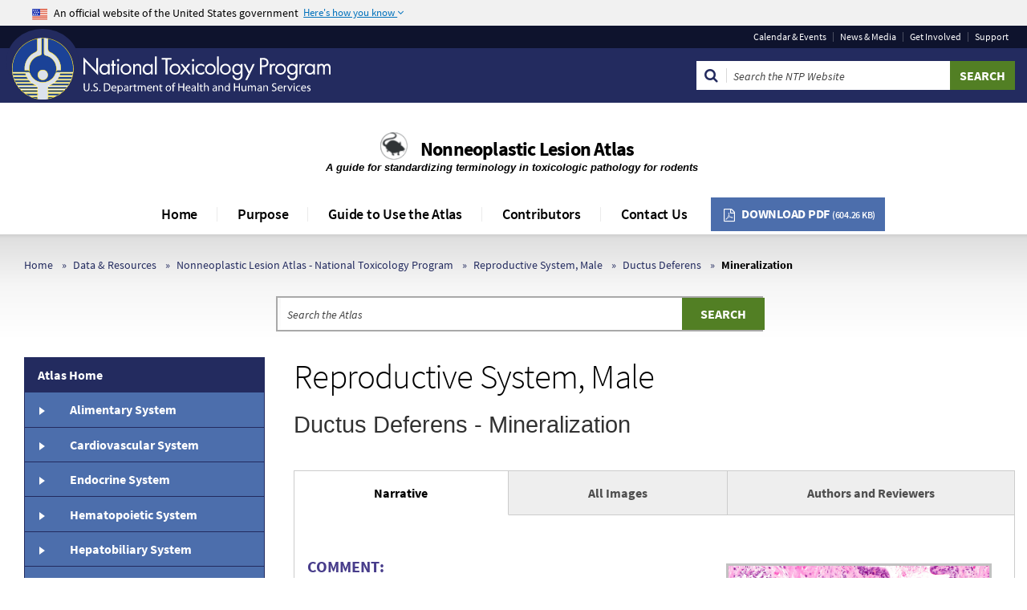

--- FILE ---
content_type: text/html; charset=UTF-8
request_url: https://ntp.niehs.nih.gov/atlas/nnl/reproductive-system-male/ductus-deferens/Mineralization
body_size: 33986
content:
<!DOCTYPE html>
<html lang="en" dir="ltr" prefix="content: http://purl.org/rss/1.0/modules/content/  dc: http://purl.org/dc/terms/  foaf: http://xmlns.com/foaf/0.1/  og: http://ogp.me/ns#  rdfs: http://www.w3.org/2000/01/rdf-schema#  schema: http://schema.org/  sioc: http://rdfs.org/sioc/ns#  sioct: http://rdfs.org/sioc/types#  skos: http://www.w3.org/2004/02/skos/core#  xsd: http://www.w3.org/2001/XMLSchema# ">
<head>
  <!-- Begin No Index -->
      <meta charset="utf-8" /><script type="text/javascript">(window.NREUM||(NREUM={})).init={ajax:{deny_list:["bam.nr-data.net"]},feature_flags:["soft_nav"]};(window.NREUM||(NREUM={})).loader_config={licenseKey:"be99a44193",applicationID:"467377691",browserID:"467384962"};;/*! For license information please see nr-loader-rum-1.308.0.min.js.LICENSE.txt */
(()=>{var e,t,r={163:(e,t,r)=>{"use strict";r.d(t,{j:()=>E});var n=r(384),i=r(1741);var a=r(2555);r(860).K7.genericEvents;const s="experimental.resources",o="register",c=e=>{if(!e||"string"!=typeof e)return!1;try{document.createDocumentFragment().querySelector(e)}catch{return!1}return!0};var d=r(2614),u=r(944),l=r(8122);const f="[data-nr-mask]",g=e=>(0,l.a)(e,(()=>{const e={feature_flags:[],experimental:{allow_registered_children:!1,resources:!1},mask_selector:"*",block_selector:"[data-nr-block]",mask_input_options:{color:!1,date:!1,"datetime-local":!1,email:!1,month:!1,number:!1,range:!1,search:!1,tel:!1,text:!1,time:!1,url:!1,week:!1,textarea:!1,select:!1,password:!0}};return{ajax:{deny_list:void 0,block_internal:!0,enabled:!0,autoStart:!0},api:{get allow_registered_children(){return e.feature_flags.includes(o)||e.experimental.allow_registered_children},set allow_registered_children(t){e.experimental.allow_registered_children=t},duplicate_registered_data:!1},browser_consent_mode:{enabled:!1},distributed_tracing:{enabled:void 0,exclude_newrelic_header:void 0,cors_use_newrelic_header:void 0,cors_use_tracecontext_headers:void 0,allowed_origins:void 0},get feature_flags(){return e.feature_flags},set feature_flags(t){e.feature_flags=t},generic_events:{enabled:!0,autoStart:!0},harvest:{interval:30},jserrors:{enabled:!0,autoStart:!0},logging:{enabled:!0,autoStart:!0},metrics:{enabled:!0,autoStart:!0},obfuscate:void 0,page_action:{enabled:!0},page_view_event:{enabled:!0,autoStart:!0},page_view_timing:{enabled:!0,autoStart:!0},performance:{capture_marks:!1,capture_measures:!1,capture_detail:!0,resources:{get enabled(){return e.feature_flags.includes(s)||e.experimental.resources},set enabled(t){e.experimental.resources=t},asset_types:[],first_party_domains:[],ignore_newrelic:!0}},privacy:{cookies_enabled:!0},proxy:{assets:void 0,beacon:void 0},session:{expiresMs:d.wk,inactiveMs:d.BB},session_replay:{autoStart:!0,enabled:!1,preload:!1,sampling_rate:10,error_sampling_rate:100,collect_fonts:!1,inline_images:!1,fix_stylesheets:!0,mask_all_inputs:!0,get mask_text_selector(){return e.mask_selector},set mask_text_selector(t){c(t)?e.mask_selector="".concat(t,",").concat(f):""===t||null===t?e.mask_selector=f:(0,u.R)(5,t)},get block_class(){return"nr-block"},get ignore_class(){return"nr-ignore"},get mask_text_class(){return"nr-mask"},get block_selector(){return e.block_selector},set block_selector(t){c(t)?e.block_selector+=",".concat(t):""!==t&&(0,u.R)(6,t)},get mask_input_options(){return e.mask_input_options},set mask_input_options(t){t&&"object"==typeof t?e.mask_input_options={...t,password:!0}:(0,u.R)(7,t)}},session_trace:{enabled:!0,autoStart:!0},soft_navigations:{enabled:!0,autoStart:!0},spa:{enabled:!0,autoStart:!0},ssl:void 0,user_actions:{enabled:!0,elementAttributes:["id","className","tagName","type"]}}})());var p=r(6154),m=r(9324);let h=0;const v={buildEnv:m.F3,distMethod:m.Xs,version:m.xv,originTime:p.WN},b={consented:!1},y={appMetadata:{},get consented(){return this.session?.state?.consent||b.consented},set consented(e){b.consented=e},customTransaction:void 0,denyList:void 0,disabled:!1,harvester:void 0,isolatedBacklog:!1,isRecording:!1,loaderType:void 0,maxBytes:3e4,obfuscator:void 0,onerror:void 0,ptid:void 0,releaseIds:{},session:void 0,timeKeeper:void 0,registeredEntities:[],jsAttributesMetadata:{bytes:0},get harvestCount(){return++h}},_=e=>{const t=(0,l.a)(e,y),r=Object.keys(v).reduce((e,t)=>(e[t]={value:v[t],writable:!1,configurable:!0,enumerable:!0},e),{});return Object.defineProperties(t,r)};var w=r(5701);const x=e=>{const t=e.startsWith("http");e+="/",r.p=t?e:"https://"+e};var R=r(7836),k=r(3241);const A={accountID:void 0,trustKey:void 0,agentID:void 0,licenseKey:void 0,applicationID:void 0,xpid:void 0},S=e=>(0,l.a)(e,A),T=new Set;function E(e,t={},r,s){let{init:o,info:c,loader_config:d,runtime:u={},exposed:l=!0}=t;if(!c){const e=(0,n.pV)();o=e.init,c=e.info,d=e.loader_config}e.init=g(o||{}),e.loader_config=S(d||{}),c.jsAttributes??={},p.bv&&(c.jsAttributes.isWorker=!0),e.info=(0,a.D)(c);const f=e.init,m=[c.beacon,c.errorBeacon];T.has(e.agentIdentifier)||(f.proxy.assets&&(x(f.proxy.assets),m.push(f.proxy.assets)),f.proxy.beacon&&m.push(f.proxy.beacon),e.beacons=[...m],function(e){const t=(0,n.pV)();Object.getOwnPropertyNames(i.W.prototype).forEach(r=>{const n=i.W.prototype[r];if("function"!=typeof n||"constructor"===n)return;let a=t[r];e[r]&&!1!==e.exposed&&"micro-agent"!==e.runtime?.loaderType&&(t[r]=(...t)=>{const n=e[r](...t);return a?a(...t):n})})}(e),(0,n.US)("activatedFeatures",w.B)),u.denyList=[...f.ajax.deny_list||[],...f.ajax.block_internal?m:[]],u.ptid=e.agentIdentifier,u.loaderType=r,e.runtime=_(u),T.has(e.agentIdentifier)||(e.ee=R.ee.get(e.agentIdentifier),e.exposed=l,(0,k.W)({agentIdentifier:e.agentIdentifier,drained:!!w.B?.[e.agentIdentifier],type:"lifecycle",name:"initialize",feature:void 0,data:e.config})),T.add(e.agentIdentifier)}},384:(e,t,r)=>{"use strict";r.d(t,{NT:()=>s,US:()=>u,Zm:()=>o,bQ:()=>d,dV:()=>c,pV:()=>l});var n=r(6154),i=r(1863),a=r(1910);const s={beacon:"bam.nr-data.net",errorBeacon:"bam.nr-data.net"};function o(){return n.gm.NREUM||(n.gm.NREUM={}),void 0===n.gm.newrelic&&(n.gm.newrelic=n.gm.NREUM),n.gm.NREUM}function c(){let e=o();return e.o||(e.o={ST:n.gm.setTimeout,SI:n.gm.setImmediate||n.gm.setInterval,CT:n.gm.clearTimeout,XHR:n.gm.XMLHttpRequest,REQ:n.gm.Request,EV:n.gm.Event,PR:n.gm.Promise,MO:n.gm.MutationObserver,FETCH:n.gm.fetch,WS:n.gm.WebSocket},(0,a.i)(...Object.values(e.o))),e}function d(e,t){let r=o();r.initializedAgents??={},t.initializedAt={ms:(0,i.t)(),date:new Date},r.initializedAgents[e]=t}function u(e,t){o()[e]=t}function l(){return function(){let e=o();const t=e.info||{};e.info={beacon:s.beacon,errorBeacon:s.errorBeacon,...t}}(),function(){let e=o();const t=e.init||{};e.init={...t}}(),c(),function(){let e=o();const t=e.loader_config||{};e.loader_config={...t}}(),o()}},782:(e,t,r)=>{"use strict";r.d(t,{T:()=>n});const n=r(860).K7.pageViewTiming},860:(e,t,r)=>{"use strict";r.d(t,{$J:()=>u,K7:()=>c,P3:()=>d,XX:()=>i,Yy:()=>o,df:()=>a,qY:()=>n,v4:()=>s});const n="events",i="jserrors",a="browser/blobs",s="rum",o="browser/logs",c={ajax:"ajax",genericEvents:"generic_events",jserrors:i,logging:"logging",metrics:"metrics",pageAction:"page_action",pageViewEvent:"page_view_event",pageViewTiming:"page_view_timing",sessionReplay:"session_replay",sessionTrace:"session_trace",softNav:"soft_navigations",spa:"spa"},d={[c.pageViewEvent]:1,[c.pageViewTiming]:2,[c.metrics]:3,[c.jserrors]:4,[c.spa]:5,[c.ajax]:6,[c.sessionTrace]:7,[c.softNav]:8,[c.sessionReplay]:9,[c.logging]:10,[c.genericEvents]:11},u={[c.pageViewEvent]:s,[c.pageViewTiming]:n,[c.ajax]:n,[c.spa]:n,[c.softNav]:n,[c.metrics]:i,[c.jserrors]:i,[c.sessionTrace]:a,[c.sessionReplay]:a,[c.logging]:o,[c.genericEvents]:"ins"}},944:(e,t,r)=>{"use strict";r.d(t,{R:()=>i});var n=r(3241);function i(e,t){"function"==typeof console.debug&&(console.debug("New Relic Warning: https://github.com/newrelic/newrelic-browser-agent/blob/main/docs/warning-codes.md#".concat(e),t),(0,n.W)({agentIdentifier:null,drained:null,type:"data",name:"warn",feature:"warn",data:{code:e,secondary:t}}))}},1687:(e,t,r)=>{"use strict";r.d(t,{Ak:()=>d,Ze:()=>f,x3:()=>u});var n=r(3241),i=r(7836),a=r(3606),s=r(860),o=r(2646);const c={};function d(e,t){const r={staged:!1,priority:s.P3[t]||0};l(e),c[e].get(t)||c[e].set(t,r)}function u(e,t){e&&c[e]&&(c[e].get(t)&&c[e].delete(t),p(e,t,!1),c[e].size&&g(e))}function l(e){if(!e)throw new Error("agentIdentifier required");c[e]||(c[e]=new Map)}function f(e="",t="feature",r=!1){if(l(e),!e||!c[e].get(t)||r)return p(e,t);c[e].get(t).staged=!0,g(e)}function g(e){const t=Array.from(c[e]);t.every(([e,t])=>t.staged)&&(t.sort((e,t)=>e[1].priority-t[1].priority),t.forEach(([t])=>{c[e].delete(t),p(e,t)}))}function p(e,t,r=!0){const s=e?i.ee.get(e):i.ee,c=a.i.handlers;if(!s.aborted&&s.backlog&&c){if((0,n.W)({agentIdentifier:e,type:"lifecycle",name:"drain",feature:t}),r){const e=s.backlog[t],r=c[t];if(r){for(let t=0;e&&t<e.length;++t)m(e[t],r);Object.entries(r).forEach(([e,t])=>{Object.values(t||{}).forEach(t=>{t[0]?.on&&t[0]?.context()instanceof o.y&&t[0].on(e,t[1])})})}}s.isolatedBacklog||delete c[t],s.backlog[t]=null,s.emit("drain-"+t,[])}}function m(e,t){var r=e[1];Object.values(t[r]||{}).forEach(t=>{var r=e[0];if(t[0]===r){var n=t[1],i=e[3],a=e[2];n.apply(i,a)}})}},1738:(e,t,r)=>{"use strict";r.d(t,{U:()=>g,Y:()=>f});var n=r(3241),i=r(9908),a=r(1863),s=r(944),o=r(5701),c=r(3969),d=r(8362),u=r(860),l=r(4261);function f(e,t,r,a){const f=a||r;!f||f[e]&&f[e]!==d.d.prototype[e]||(f[e]=function(){(0,i.p)(c.xV,["API/"+e+"/called"],void 0,u.K7.metrics,r.ee),(0,n.W)({agentIdentifier:r.agentIdentifier,drained:!!o.B?.[r.agentIdentifier],type:"data",name:"api",feature:l.Pl+e,data:{}});try{return t.apply(this,arguments)}catch(e){(0,s.R)(23,e)}})}function g(e,t,r,n,s){const o=e.info;null===r?delete o.jsAttributes[t]:o.jsAttributes[t]=r,(s||null===r)&&(0,i.p)(l.Pl+n,[(0,a.t)(),t,r],void 0,"session",e.ee)}},1741:(e,t,r)=>{"use strict";r.d(t,{W:()=>a});var n=r(944),i=r(4261);class a{#e(e,...t){if(this[e]!==a.prototype[e])return this[e](...t);(0,n.R)(35,e)}addPageAction(e,t){return this.#e(i.hG,e,t)}register(e){return this.#e(i.eY,e)}recordCustomEvent(e,t){return this.#e(i.fF,e,t)}setPageViewName(e,t){return this.#e(i.Fw,e,t)}setCustomAttribute(e,t,r){return this.#e(i.cD,e,t,r)}noticeError(e,t){return this.#e(i.o5,e,t)}setUserId(e,t=!1){return this.#e(i.Dl,e,t)}setApplicationVersion(e){return this.#e(i.nb,e)}setErrorHandler(e){return this.#e(i.bt,e)}addRelease(e,t){return this.#e(i.k6,e,t)}log(e,t){return this.#e(i.$9,e,t)}start(){return this.#e(i.d3)}finished(e){return this.#e(i.BL,e)}recordReplay(){return this.#e(i.CH)}pauseReplay(){return this.#e(i.Tb)}addToTrace(e){return this.#e(i.U2,e)}setCurrentRouteName(e){return this.#e(i.PA,e)}interaction(e){return this.#e(i.dT,e)}wrapLogger(e,t,r){return this.#e(i.Wb,e,t,r)}measure(e,t){return this.#e(i.V1,e,t)}consent(e){return this.#e(i.Pv,e)}}},1863:(e,t,r)=>{"use strict";function n(){return Math.floor(performance.now())}r.d(t,{t:()=>n})},1910:(e,t,r)=>{"use strict";r.d(t,{i:()=>a});var n=r(944);const i=new Map;function a(...e){return e.every(e=>{if(i.has(e))return i.get(e);const t="function"==typeof e?e.toString():"",r=t.includes("[native code]"),a=t.includes("nrWrapper");return r||a||(0,n.R)(64,e?.name||t),i.set(e,r),r})}},2555:(e,t,r)=>{"use strict";r.d(t,{D:()=>o,f:()=>s});var n=r(384),i=r(8122);const a={beacon:n.NT.beacon,errorBeacon:n.NT.errorBeacon,licenseKey:void 0,applicationID:void 0,sa:void 0,queueTime:void 0,applicationTime:void 0,ttGuid:void 0,user:void 0,account:void 0,product:void 0,extra:void 0,jsAttributes:{},userAttributes:void 0,atts:void 0,transactionName:void 0,tNamePlain:void 0};function s(e){try{return!!e.licenseKey&&!!e.errorBeacon&&!!e.applicationID}catch(e){return!1}}const o=e=>(0,i.a)(e,a)},2614:(e,t,r)=>{"use strict";r.d(t,{BB:()=>s,H3:()=>n,g:()=>d,iL:()=>c,tS:()=>o,uh:()=>i,wk:()=>a});const n="NRBA",i="SESSION",a=144e5,s=18e5,o={STARTED:"session-started",PAUSE:"session-pause",RESET:"session-reset",RESUME:"session-resume",UPDATE:"session-update"},c={SAME_TAB:"same-tab",CROSS_TAB:"cross-tab"},d={OFF:0,FULL:1,ERROR:2}},2646:(e,t,r)=>{"use strict";r.d(t,{y:()=>n});class n{constructor(e){this.contextId=e}}},2843:(e,t,r)=>{"use strict";r.d(t,{G:()=>a,u:()=>i});var n=r(3878);function i(e,t=!1,r,i){(0,n.DD)("visibilitychange",function(){if(t)return void("hidden"===document.visibilityState&&e());e(document.visibilityState)},r,i)}function a(e,t,r){(0,n.sp)("pagehide",e,t,r)}},3241:(e,t,r)=>{"use strict";r.d(t,{W:()=>a});var n=r(6154);const i="newrelic";function a(e={}){try{n.gm.dispatchEvent(new CustomEvent(i,{detail:e}))}catch(e){}}},3606:(e,t,r)=>{"use strict";r.d(t,{i:()=>a});var n=r(9908);a.on=s;var i=a.handlers={};function a(e,t,r,a){s(a||n.d,i,e,t,r)}function s(e,t,r,i,a){a||(a="feature"),e||(e=n.d);var s=t[a]=t[a]||{};(s[r]=s[r]||[]).push([e,i])}},3878:(e,t,r)=>{"use strict";function n(e,t){return{capture:e,passive:!1,signal:t}}function i(e,t,r=!1,i){window.addEventListener(e,t,n(r,i))}function a(e,t,r=!1,i){document.addEventListener(e,t,n(r,i))}r.d(t,{DD:()=>a,jT:()=>n,sp:()=>i})},3969:(e,t,r)=>{"use strict";r.d(t,{TZ:()=>n,XG:()=>o,rs:()=>i,xV:()=>s,z_:()=>a});const n=r(860).K7.metrics,i="sm",a="cm",s="storeSupportabilityMetrics",o="storeEventMetrics"},4234:(e,t,r)=>{"use strict";r.d(t,{W:()=>a});var n=r(7836),i=r(1687);class a{constructor(e,t){this.agentIdentifier=e,this.ee=n.ee.get(e),this.featureName=t,this.blocked=!1}deregisterDrain(){(0,i.x3)(this.agentIdentifier,this.featureName)}}},4261:(e,t,r)=>{"use strict";r.d(t,{$9:()=>d,BL:()=>o,CH:()=>g,Dl:()=>_,Fw:()=>y,PA:()=>h,Pl:()=>n,Pv:()=>k,Tb:()=>l,U2:()=>a,V1:()=>R,Wb:()=>x,bt:()=>b,cD:()=>v,d3:()=>w,dT:()=>c,eY:()=>p,fF:()=>f,hG:()=>i,k6:()=>s,nb:()=>m,o5:()=>u});const n="api-",i="addPageAction",a="addToTrace",s="addRelease",o="finished",c="interaction",d="log",u="noticeError",l="pauseReplay",f="recordCustomEvent",g="recordReplay",p="register",m="setApplicationVersion",h="setCurrentRouteName",v="setCustomAttribute",b="setErrorHandler",y="setPageViewName",_="setUserId",w="start",x="wrapLogger",R="measure",k="consent"},5289:(e,t,r)=>{"use strict";r.d(t,{GG:()=>s,Qr:()=>c,sB:()=>o});var n=r(3878),i=r(6389);function a(){return"undefined"==typeof document||"complete"===document.readyState}function s(e,t){if(a())return e();const r=(0,i.J)(e),s=setInterval(()=>{a()&&(clearInterval(s),r())},500);(0,n.sp)("load",r,t)}function o(e){if(a())return e();(0,n.DD)("DOMContentLoaded",e)}function c(e){if(a())return e();(0,n.sp)("popstate",e)}},5607:(e,t,r)=>{"use strict";r.d(t,{W:()=>n});const n=(0,r(9566).bz)()},5701:(e,t,r)=>{"use strict";r.d(t,{B:()=>a,t:()=>s});var n=r(3241);const i=new Set,a={};function s(e,t){const r=t.agentIdentifier;a[r]??={},e&&"object"==typeof e&&(i.has(r)||(t.ee.emit("rumresp",[e]),a[r]=e,i.add(r),(0,n.W)({agentIdentifier:r,loaded:!0,drained:!0,type:"lifecycle",name:"load",feature:void 0,data:e})))}},6154:(e,t,r)=>{"use strict";r.d(t,{OF:()=>c,RI:()=>i,WN:()=>u,bv:()=>a,eN:()=>l,gm:()=>s,mw:()=>o,sb:()=>d});var n=r(1863);const i="undefined"!=typeof window&&!!window.document,a="undefined"!=typeof WorkerGlobalScope&&("undefined"!=typeof self&&self instanceof WorkerGlobalScope&&self.navigator instanceof WorkerNavigator||"undefined"!=typeof globalThis&&globalThis instanceof WorkerGlobalScope&&globalThis.navigator instanceof WorkerNavigator),s=i?window:"undefined"!=typeof WorkerGlobalScope&&("undefined"!=typeof self&&self instanceof WorkerGlobalScope&&self||"undefined"!=typeof globalThis&&globalThis instanceof WorkerGlobalScope&&globalThis),o=Boolean("hidden"===s?.document?.visibilityState),c=/iPad|iPhone|iPod/.test(s.navigator?.userAgent),d=c&&"undefined"==typeof SharedWorker,u=((()=>{const e=s.navigator?.userAgent?.match(/Firefox[/\s](\d+\.\d+)/);Array.isArray(e)&&e.length>=2&&e[1]})(),Date.now()-(0,n.t)()),l=()=>"undefined"!=typeof PerformanceNavigationTiming&&s?.performance?.getEntriesByType("navigation")?.[0]?.responseStart},6389:(e,t,r)=>{"use strict";function n(e,t=500,r={}){const n=r?.leading||!1;let i;return(...r)=>{n&&void 0===i&&(e.apply(this,r),i=setTimeout(()=>{i=clearTimeout(i)},t)),n||(clearTimeout(i),i=setTimeout(()=>{e.apply(this,r)},t))}}function i(e){let t=!1;return(...r)=>{t||(t=!0,e.apply(this,r))}}r.d(t,{J:()=>i,s:()=>n})},6630:(e,t,r)=>{"use strict";r.d(t,{T:()=>n});const n=r(860).K7.pageViewEvent},7699:(e,t,r)=>{"use strict";r.d(t,{It:()=>a,KC:()=>o,No:()=>i,qh:()=>s});var n=r(860);const i=16e3,a=1e6,s="SESSION_ERROR",o={[n.K7.logging]:!0,[n.K7.genericEvents]:!1,[n.K7.jserrors]:!1,[n.K7.ajax]:!1}},7836:(e,t,r)=>{"use strict";r.d(t,{P:()=>o,ee:()=>c});var n=r(384),i=r(8990),a=r(2646),s=r(5607);const o="nr@context:".concat(s.W),c=function e(t,r){var n={},s={},u={},l=!1;try{l=16===r.length&&d.initializedAgents?.[r]?.runtime.isolatedBacklog}catch(e){}var f={on:p,addEventListener:p,removeEventListener:function(e,t){var r=n[e];if(!r)return;for(var i=0;i<r.length;i++)r[i]===t&&r.splice(i,1)},emit:function(e,r,n,i,a){!1!==a&&(a=!0);if(c.aborted&&!i)return;t&&a&&t.emit(e,r,n);var o=g(n);m(e).forEach(e=>{e.apply(o,r)});var d=v()[s[e]];d&&d.push([f,e,r,o]);return o},get:h,listeners:m,context:g,buffer:function(e,t){const r=v();if(t=t||"feature",f.aborted)return;Object.entries(e||{}).forEach(([e,n])=>{s[n]=t,t in r||(r[t]=[])})},abort:function(){f._aborted=!0,Object.keys(f.backlog).forEach(e=>{delete f.backlog[e]})},isBuffering:function(e){return!!v()[s[e]]},debugId:r,backlog:l?{}:t&&"object"==typeof t.backlog?t.backlog:{},isolatedBacklog:l};return Object.defineProperty(f,"aborted",{get:()=>{let e=f._aborted||!1;return e||(t&&(e=t.aborted),e)}}),f;function g(e){return e&&e instanceof a.y?e:e?(0,i.I)(e,o,()=>new a.y(o)):new a.y(o)}function p(e,t){n[e]=m(e).concat(t)}function m(e){return n[e]||[]}function h(t){return u[t]=u[t]||e(f,t)}function v(){return f.backlog}}(void 0,"globalEE"),d=(0,n.Zm)();d.ee||(d.ee=c)},8122:(e,t,r)=>{"use strict";r.d(t,{a:()=>i});var n=r(944);function i(e,t){try{if(!e||"object"!=typeof e)return(0,n.R)(3);if(!t||"object"!=typeof t)return(0,n.R)(4);const r=Object.create(Object.getPrototypeOf(t),Object.getOwnPropertyDescriptors(t)),a=0===Object.keys(r).length?e:r;for(let s in a)if(void 0!==e[s])try{if(null===e[s]){r[s]=null;continue}Array.isArray(e[s])&&Array.isArray(t[s])?r[s]=Array.from(new Set([...e[s],...t[s]])):"object"==typeof e[s]&&"object"==typeof t[s]?r[s]=i(e[s],t[s]):r[s]=e[s]}catch(e){r[s]||(0,n.R)(1,e)}return r}catch(e){(0,n.R)(2,e)}}},8362:(e,t,r)=>{"use strict";r.d(t,{d:()=>a});var n=r(9566),i=r(1741);class a extends i.W{agentIdentifier=(0,n.LA)(16)}},8374:(e,t,r)=>{r.nc=(()=>{try{return document?.currentScript?.nonce}catch(e){}return""})()},8990:(e,t,r)=>{"use strict";r.d(t,{I:()=>i});var n=Object.prototype.hasOwnProperty;function i(e,t,r){if(n.call(e,t))return e[t];var i=r();if(Object.defineProperty&&Object.keys)try{return Object.defineProperty(e,t,{value:i,writable:!0,enumerable:!1}),i}catch(e){}return e[t]=i,i}},9324:(e,t,r)=>{"use strict";r.d(t,{F3:()=>i,Xs:()=>a,xv:()=>n});const n="1.308.0",i="PROD",a="CDN"},9566:(e,t,r)=>{"use strict";r.d(t,{LA:()=>o,bz:()=>s});var n=r(6154);const i="xxxxxxxx-xxxx-4xxx-yxxx-xxxxxxxxxxxx";function a(e,t){return e?15&e[t]:16*Math.random()|0}function s(){const e=n.gm?.crypto||n.gm?.msCrypto;let t,r=0;return e&&e.getRandomValues&&(t=e.getRandomValues(new Uint8Array(30))),i.split("").map(e=>"x"===e?a(t,r++).toString(16):"y"===e?(3&a()|8).toString(16):e).join("")}function o(e){const t=n.gm?.crypto||n.gm?.msCrypto;let r,i=0;t&&t.getRandomValues&&(r=t.getRandomValues(new Uint8Array(e)));const s=[];for(var o=0;o<e;o++)s.push(a(r,i++).toString(16));return s.join("")}},9908:(e,t,r)=>{"use strict";r.d(t,{d:()=>n,p:()=>i});var n=r(7836).ee.get("handle");function i(e,t,r,i,a){a?(a.buffer([e],i),a.emit(e,t,r)):(n.buffer([e],i),n.emit(e,t,r))}}},n={};function i(e){var t=n[e];if(void 0!==t)return t.exports;var a=n[e]={exports:{}};return r[e](a,a.exports,i),a.exports}i.m=r,i.d=(e,t)=>{for(var r in t)i.o(t,r)&&!i.o(e,r)&&Object.defineProperty(e,r,{enumerable:!0,get:t[r]})},i.f={},i.e=e=>Promise.all(Object.keys(i.f).reduce((t,r)=>(i.f[r](e,t),t),[])),i.u=e=>"nr-rum-1.308.0.min.js",i.o=(e,t)=>Object.prototype.hasOwnProperty.call(e,t),e={},t="NRBA-1.308.0.PROD:",i.l=(r,n,a,s)=>{if(e[r])e[r].push(n);else{var o,c;if(void 0!==a)for(var d=document.getElementsByTagName("script"),u=0;u<d.length;u++){var l=d[u];if(l.getAttribute("src")==r||l.getAttribute("data-webpack")==t+a){o=l;break}}if(!o){c=!0;var f={296:"sha512-+MIMDsOcckGXa1EdWHqFNv7P+JUkd5kQwCBr3KE6uCvnsBNUrdSt4a/3/L4j4TxtnaMNjHpza2/erNQbpacJQA=="};(o=document.createElement("script")).charset="utf-8",i.nc&&o.setAttribute("nonce",i.nc),o.setAttribute("data-webpack",t+a),o.src=r,0!==o.src.indexOf(window.location.origin+"/")&&(o.crossOrigin="anonymous"),f[s]&&(o.integrity=f[s])}e[r]=[n];var g=(t,n)=>{o.onerror=o.onload=null,clearTimeout(p);var i=e[r];if(delete e[r],o.parentNode&&o.parentNode.removeChild(o),i&&i.forEach(e=>e(n)),t)return t(n)},p=setTimeout(g.bind(null,void 0,{type:"timeout",target:o}),12e4);o.onerror=g.bind(null,o.onerror),o.onload=g.bind(null,o.onload),c&&document.head.appendChild(o)}},i.r=e=>{"undefined"!=typeof Symbol&&Symbol.toStringTag&&Object.defineProperty(e,Symbol.toStringTag,{value:"Module"}),Object.defineProperty(e,"__esModule",{value:!0})},i.p="https://js-agent.newrelic.com/",(()=>{var e={374:0,840:0};i.f.j=(t,r)=>{var n=i.o(e,t)?e[t]:void 0;if(0!==n)if(n)r.push(n[2]);else{var a=new Promise((r,i)=>n=e[t]=[r,i]);r.push(n[2]=a);var s=i.p+i.u(t),o=new Error;i.l(s,r=>{if(i.o(e,t)&&(0!==(n=e[t])&&(e[t]=void 0),n)){var a=r&&("load"===r.type?"missing":r.type),s=r&&r.target&&r.target.src;o.message="Loading chunk "+t+" failed: ("+a+": "+s+")",o.name="ChunkLoadError",o.type=a,o.request=s,n[1](o)}},"chunk-"+t,t)}};var t=(t,r)=>{var n,a,[s,o,c]=r,d=0;if(s.some(t=>0!==e[t])){for(n in o)i.o(o,n)&&(i.m[n]=o[n]);if(c)c(i)}for(t&&t(r);d<s.length;d++)a=s[d],i.o(e,a)&&e[a]&&e[a][0](),e[a]=0},r=self["webpackChunk:NRBA-1.308.0.PROD"]=self["webpackChunk:NRBA-1.308.0.PROD"]||[];r.forEach(t.bind(null,0)),r.push=t.bind(null,r.push.bind(r))})(),(()=>{"use strict";i(8374);var e=i(8362),t=i(860);const r=Object.values(t.K7);var n=i(163);var a=i(9908),s=i(1863),o=i(4261),c=i(1738);var d=i(1687),u=i(4234),l=i(5289),f=i(6154),g=i(944),p=i(384);const m=e=>f.RI&&!0===e?.privacy.cookies_enabled;function h(e){return!!(0,p.dV)().o.MO&&m(e)&&!0===e?.session_trace.enabled}var v=i(6389),b=i(7699);class y extends u.W{constructor(e,t){super(e.agentIdentifier,t),this.agentRef=e,this.abortHandler=void 0,this.featAggregate=void 0,this.loadedSuccessfully=void 0,this.onAggregateImported=new Promise(e=>{this.loadedSuccessfully=e}),this.deferred=Promise.resolve(),!1===e.init[this.featureName].autoStart?this.deferred=new Promise((t,r)=>{this.ee.on("manual-start-all",(0,v.J)(()=>{(0,d.Ak)(e.agentIdentifier,this.featureName),t()}))}):(0,d.Ak)(e.agentIdentifier,t)}importAggregator(e,t,r={}){if(this.featAggregate)return;const n=async()=>{let n;await this.deferred;try{if(m(e.init)){const{setupAgentSession:t}=await i.e(296).then(i.bind(i,3305));n=t(e)}}catch(e){(0,g.R)(20,e),this.ee.emit("internal-error",[e]),(0,a.p)(b.qh,[e],void 0,this.featureName,this.ee)}try{if(!this.#t(this.featureName,n,e.init))return(0,d.Ze)(this.agentIdentifier,this.featureName),void this.loadedSuccessfully(!1);const{Aggregate:i}=await t();this.featAggregate=new i(e,r),e.runtime.harvester.initializedAggregates.push(this.featAggregate),this.loadedSuccessfully(!0)}catch(e){(0,g.R)(34,e),this.abortHandler?.(),(0,d.Ze)(this.agentIdentifier,this.featureName,!0),this.loadedSuccessfully(!1),this.ee&&this.ee.abort()}};f.RI?(0,l.GG)(()=>n(),!0):n()}#t(e,r,n){if(this.blocked)return!1;switch(e){case t.K7.sessionReplay:return h(n)&&!!r;case t.K7.sessionTrace:return!!r;default:return!0}}}var _=i(6630),w=i(2614),x=i(3241);class R extends y{static featureName=_.T;constructor(e){var t;super(e,_.T),this.setupInspectionEvents(e.agentIdentifier),t=e,(0,c.Y)(o.Fw,function(e,r){"string"==typeof e&&("/"!==e.charAt(0)&&(e="/"+e),t.runtime.customTransaction=(r||"http://custom.transaction")+e,(0,a.p)(o.Pl+o.Fw,[(0,s.t)()],void 0,void 0,t.ee))},t),this.importAggregator(e,()=>i.e(296).then(i.bind(i,3943)))}setupInspectionEvents(e){const t=(t,r)=>{t&&(0,x.W)({agentIdentifier:e,timeStamp:t.timeStamp,loaded:"complete"===t.target.readyState,type:"window",name:r,data:t.target.location+""})};(0,l.sB)(e=>{t(e,"DOMContentLoaded")}),(0,l.GG)(e=>{t(e,"load")}),(0,l.Qr)(e=>{t(e,"navigate")}),this.ee.on(w.tS.UPDATE,(t,r)=>{(0,x.W)({agentIdentifier:e,type:"lifecycle",name:"session",data:r})})}}class k extends e.d{constructor(e){var t;(super(),f.gm)?(this.features={},(0,p.bQ)(this.agentIdentifier,this),this.desiredFeatures=new Set(e.features||[]),this.desiredFeatures.add(R),(0,n.j)(this,e,e.loaderType||"agent"),t=this,(0,c.Y)(o.cD,function(e,r,n=!1){if("string"==typeof e){if(["string","number","boolean"].includes(typeof r)||null===r)return(0,c.U)(t,e,r,o.cD,n);(0,g.R)(40,typeof r)}else(0,g.R)(39,typeof e)},t),function(e){(0,c.Y)(o.Dl,function(t,r=!1){if("string"!=typeof t&&null!==t)return void(0,g.R)(41,typeof t);const n=e.info.jsAttributes["enduser.id"];r&&null!=n&&n!==t?(0,a.p)(o.Pl+"setUserIdAndResetSession",[t],void 0,"session",e.ee):(0,c.U)(e,"enduser.id",t,o.Dl,!0)},e)}(this),function(e){(0,c.Y)(o.nb,function(t){if("string"==typeof t||null===t)return(0,c.U)(e,"application.version",t,o.nb,!1);(0,g.R)(42,typeof t)},e)}(this),function(e){(0,c.Y)(o.d3,function(){e.ee.emit("manual-start-all")},e)}(this),function(e){(0,c.Y)(o.Pv,function(t=!0){if("boolean"==typeof t){if((0,a.p)(o.Pl+o.Pv,[t],void 0,"session",e.ee),e.runtime.consented=t,t){const t=e.features.page_view_event;t.onAggregateImported.then(e=>{const r=t.featAggregate;e&&!r.sentRum&&r.sendRum()})}}else(0,g.R)(65,typeof t)},e)}(this),this.run()):(0,g.R)(21)}get config(){return{info:this.info,init:this.init,loader_config:this.loader_config,runtime:this.runtime}}get api(){return this}run(){try{const e=function(e){const t={};return r.forEach(r=>{t[r]=!!e[r]?.enabled}),t}(this.init),n=[...this.desiredFeatures];n.sort((e,r)=>t.P3[e.featureName]-t.P3[r.featureName]),n.forEach(r=>{if(!e[r.featureName]&&r.featureName!==t.K7.pageViewEvent)return;if(r.featureName===t.K7.spa)return void(0,g.R)(67);const n=function(e){switch(e){case t.K7.ajax:return[t.K7.jserrors];case t.K7.sessionTrace:return[t.K7.ajax,t.K7.pageViewEvent];case t.K7.sessionReplay:return[t.K7.sessionTrace];case t.K7.pageViewTiming:return[t.K7.pageViewEvent];default:return[]}}(r.featureName).filter(e=>!(e in this.features));n.length>0&&(0,g.R)(36,{targetFeature:r.featureName,missingDependencies:n}),this.features[r.featureName]=new r(this)})}catch(e){(0,g.R)(22,e);for(const e in this.features)this.features[e].abortHandler?.();const t=(0,p.Zm)();delete t.initializedAgents[this.agentIdentifier]?.features,delete this.sharedAggregator;return t.ee.get(this.agentIdentifier).abort(),!1}}}var A=i(2843),S=i(782);class T extends y{static featureName=S.T;constructor(e){super(e,S.T),f.RI&&((0,A.u)(()=>(0,a.p)("docHidden",[(0,s.t)()],void 0,S.T,this.ee),!0),(0,A.G)(()=>(0,a.p)("winPagehide",[(0,s.t)()],void 0,S.T,this.ee)),this.importAggregator(e,()=>i.e(296).then(i.bind(i,2117))))}}var E=i(3969);class I extends y{static featureName=E.TZ;constructor(e){super(e,E.TZ),f.RI&&document.addEventListener("securitypolicyviolation",e=>{(0,a.p)(E.xV,["Generic/CSPViolation/Detected"],void 0,this.featureName,this.ee)}),this.importAggregator(e,()=>i.e(296).then(i.bind(i,9623)))}}new k({features:[R,T,I],loaderType:"lite"})})()})();</script>
<script async src="https://www.googletagmanager.com/gtag/js?id=UA-126482947-14 "></script>
<script>window.dataLayer = window.dataLayer || [];function gtag(){dataLayer.push(arguments)};gtag("js", new Date());gtag("set", "developer_id.dMDhkMT", true);gtag("config", "UA-126482947-14 ", {"groups":"default","anonymize_ip":true,"page_placeholder":"PLACEHOLDER_page_path"});gtag("config", "UA-20246154-1", {"groups":"default","anonymize_ip":true,"page_placeholder":"PLACEHOLDER_page_path"});</script>
<meta name="description" content="Mineralization is characterized by accumulation of basophilic, fine to coarsely granular to amorphous material (arrows), often without distortion of the histoarchitecture (Figure 1 and Figure 2)." />
<link rel="canonical" href="https://ntp.niehs.nih.gov/atlas/nnl/reproductive-system-male/ductus-deferens/Mineralization" />
<meta name="ContentInSearch" content="Y" />
<meta name="Org" content="Pathology" />
<meta name="ContentType" content="Nonneoplastic Lesion Atlas" />
<meta name="Duration" content="chronic" />
<meta name="Organ" content="ductus deferens" />
<meta name="Species" content="mouse" />
<meta property="og:site_name" content="National Toxicology Program" />
<meta property="og:type" content="website" />
<meta property="og:url" content="https://ntp.niehs.nih.gov/atlas/nnl/reproductive-system-male/ductus-deferens/Mineralization" />
<meta property="og:title" content="Mineralization" />
<meta property="og:updated_time" content="2024-05-28T07:43:21-0400" />
<meta property="og:country_name" content="United States" />
<meta property="article:modified_time" content="2024-05-28T07:43:21-0400" />
<meta name="twitter:card" content="summary_large_image" />
<meta name="twitter:site" content="@NIEHS" />
<meta name="twitter:creator" content="@NIEHS" />
<meta name="MobileOptimized" content="width" />
<meta name="HandheldFriendly" content="true" />
<meta name="viewport" content="width=device-width, initial-scale=1.0" />
<link rel="icon" href="/themes/ntp/favicon.ico" type="image/vnd.microsoft.icon" />

    <!-- End No Index -->
  <title>Ductus deferens - Mineralization - Nonneoplastic Lesion Atlas</title>
  <!-- Begin No Index -->
  <link rel="stylesheet" media="all" href="/sites/default/files/css/css_TjB-4sLHqSYJumNXGk8oK2EMtkLYr28ut_kx-mosef4.css?delta=0&amp;language=en&amp;theme=ntp&amp;include=[base64]" />
<link rel="stylesheet" media="all" href="/sites/default/files/css/css_FPnbtUdnLnr_Qsj6TBwsJTDQur5OewNGPL1xg9agu8M.css?delta=1&amp;language=en&amp;theme=ntp&amp;include=[base64]" />
<link rel="stylesheet" media="print" href="/sites/default/files/css/css_R8FC_ncOOS20Im3pM-EaMGQaeS87sYdLT1UD1PdRP4Q.css?delta=2&amp;language=en&amp;theme=ntp&amp;include=[base64]" />

  <script type="application/json" data-drupal-selector="drupal-settings-json">{"path":{"baseUrl":"\/","scriptPath":null,"pathPrefix":"","currentPath":"node\/455246","currentPathIsAdmin":false,"isFront":false,"currentLanguage":"en"},"pluralDelimiter":"\u0003","suppressDeprecationErrors":true,"ajaxPageState":{"libraries":"ckeditor_indentblock\/indentblock,classy\/base,classy\/messages,classy\/node,core\/normalize,crazyegg\/crazyegg,field_group\/element.horizontal_tabs,google_analytics\/google_analytics,lightgallery\/lightgallery.load,ntp\/global-scripts,ntp\/global-styling,ntp\/lightgallery,ntp\/lightgallery.load,ntp_taxonomy_revisions\/revisions,pagerer\/multipane,system\/base,usfedgov_google_analytics\/load-analytics-cdn,views\/views.ajax,views\/views.module","theme":"ntp","theme_token":null},"ajaxTrustedUrl":[],"clientside_validation_jquery":{"validate_all_ajax_forms":2,"force_validate_on_blur":false,"messages":{"required":"This field is required.","remote":"Please fix this field.","email":"Please enter a valid email address.","url":"Please enter a valid URL.","date":"Please enter a valid date.","dateISO":"Please enter a valid date (ISO).","number":"Please enter a valid number.","digits":"Please enter only digits.","equalTo":"Please enter the same value again.","maxlength":"Please enter no more than {0} characters.","minlength":"Please enter at least {0} characters.","rangelength":"Please enter a value between {0} and {1} characters long.","range":"Please enter a value between {0} and {1}.","max":"Please enter a value less than or equal to {0}.","min":"Please enter a value greater than or equal to {0}.","step":"Please enter a multiple of {0}."}},"google_analytics":{"account":"UA-126482947-14 ","trackOutbound":true,"trackMailto":true,"trackDownload":true,"trackDownloadExtensions":"7z|aac|arc|arj|asf|asx|avi|bin|csv|doc(x|m)?|dot(x|m)?|exe|flv|gif|gz|gzip|hqx|jar|jpe?g|js|mp(2|3|4|e?g)|mov(ie)?|msi|msp|pdf|phps|png|ppt(x|m)?|pot(x|m)?|pps(x|m)?|ppam|sld(x|m)?|thmx|qtm?|ra(m|r)?|sea|sit|tar|tgz|torrent|txt|wav|wma|wmv|wpd|xls(x|m|b)?|xlt(x|m)|xlam|xml|z|zip"},"field_group":{"tabs":{"mode":"default","context":"view","settings":{"classes":"","show_empty_fields":false,"id":"","direction":"horizontal","width_breakpoint":639}},"tab":{"mode":"default","context":"view","settings":{"classes":"","show_empty_fields":false,"id":"","formatter":"open","description":""}},"html_element":{"mode":"default","context":"view","settings":{"classes":"column","id":"","element":"div","show_label":false,"label_element":"h3","attributes":"","effect":"none","speed":"fast"}}},"widthBreakpoint":639,"views":{"ajax_path":"\/views\/ajax","ajaxViews":{"views_dom_id:0a495d29f06537208b7732a214627fe163b4c3d02e830ca88fe66202a2e17b1f":{"view_name":"atlas_lightgallery_media_","view_display_id":"block_2","view_args":"455246","view_path":"\/node\/455246","view_base_path":null,"view_dom_id":"0a495d29f06537208b7732a214627fe163b4c3d02e830ca88fe66202a2e17b1f","pager_element":"0"},"views_dom_id:790559cad06215f872fabf8397580e76994c077b03f250cc7c1ec76a7eaa2502":{"view_name":"atlas_lightgallery_media_","view_display_id":"block_1","view_args":"455246","view_path":"\/node\/455246","view_base_path":null,"view_dom_id":"790559cad06215f872fabf8397580e76994c077b03f250cc7c1ec76a7eaa2502","pager_element":0}}},"lightgallery":{"instances":{"696bb3fade17a":{"mode":"lg-slide","preload":"1","loop":true,"closable":true,"escKey":true,"keyPress":true,"controls":true,"mousewheel":true,"download":true,"counter":true,"enableDrag":true,"enableTouch":true,"thumbnail":true,"autoplay":true,"fullScreen":true,"pager":true,"zoom":true,"hash":true,"autoplayControls":true,"animateThumb":true,"currentPagerPosition":"middle","thumbWidth":100,"thumbContHeight":100,"pause":5000,"progressBar":true,"scale":1,"galleryId":1}}},"siteEnv":"prod","user":{"uid":0,"permissionsHash":"6b41fa36c3dcdd41c4e370b48280804bd8020100d1cdae36c45a7401e3138522"}}</script>
<script src="/core/assets/vendor/modernizr/modernizr.min.js?v=3.11.7"></script>
<script src="/sites/default/files/js/js_aE70xXZzs133EToITWhvFzYtC5UTftq7LOc_ySooaqw.js?scope=header&amp;delta=1&amp;language=en&amp;theme=ntp&amp;include=[base64]"></script>
<script src="https://script.crazyegg.com/pages/scripts/0087/4887.js" async></script>
<script src="/sites/default/files/js/js_fyryuTiNmcRdbMQFk6iCvpXweIZ73NJr-GOhUFC_jSs.js?scope=header&amp;delta=3&amp;language=en&amp;theme=ntp&amp;include=[base64]"></script>

  <!-- End No Index -->
  <meta name="google-site-verification" content="n4eIeknF7QoYBJrb89Vq4GPI7-DT46DxIaDavk_bnL8" />
</head>
<body class="page-atlas page-atlas-nnl page-atlas-nnl-reproductive-system-male page-node-type-atlas" id="">
<div id="skip-nav">
          <a href="#main-nav">Skip to Main Navigation</a>
        <a href="#pagecontent">Skip to Page Content</a>
</div>


    <div class="dialog-off-canvas-main-canvas" data-off-canvas-main-canvas>
    
<header id="top">
        <div id="block-usagovheader" class="block-content--usa-gov-header block-type-block-content block block-block-content block-block-contentda235eee-dab8-4b02-b7c5-282d73fec629">
  
    
      <div class="usa-banner">
<div class="usa-accordion">
<div class="usa-banner-header">
<div class="usa-grid usa-banner-inner"><img alt="U.S. flag" src="/sites/default/files/images/template/favicon-57.png" /><p>An official website of the United States government</p>
<button aria-expanded="false" class="usa-accordion-button usa-banner-button" id="gov-banner-button"><span class="usa-banner-button-text">Here's how you know </span></button></div>
</div>

<div class="usa-banner-content usa-accordion-content usa-closed" id="gov-banner">
<div class="usa-banner-guidance-gov usa-width-one-half"><img alt="Dot gov" class="usa-banner-icon usa-media_block-img" src="/sites/default/files/images/template/dot-gov.svg" /><div class="usa-media_block-body">
<p><strong>The .gov means it’s official.</strong><br />
Federal government websites often end in .gov or .mil. Before sharing sensitive information, make sure you’re on a federal government site.</p>
</div>
</div>

<div class="usa-banner-guidance-ssl usa-width-one-half"><img alt="Https" class="usa-banner-icon usa-media_block-img" src="/sites/default/files/images/template/icon-https.svg" /><div class="usa-media_block-body">
<p><strong>The site is secure.</strong><br />
The <strong>https://</strong> ensures that you are connecting to the official website and that any information you provide is encrypted and transmitted securely.</p>
</div>
</div>
</div>
</div>
</div>

  </div>


            
    <nav class="header-nav">
	<div class="row">
	  <div class="column"></div>
	  <div class="column shrink">
				<ul class="menu">
		  		  <li>
			<a href="/events" data-drupal-link-system-path="node/445756">Calendar &amp; Events</a>
					  </li>
		  		  <li>
			<a href="/media" data-drupal-link-system-path="node/445736">News &amp; Media</a>
					  </li>
		  		  <li>
			<a href="/getinvolved" data-drupal-link-system-path="node/445741">Get Involved</a>
					  </li>
		  		  <li>
			<a href="/support" data-drupal-link-system-path="node/445731">Support</a>
					  </li>
		  		</ul>
			  </div>
	</div>
  </nav>




<div id="header-print" class="print-only">
  <img src="/themes/ntp/images/logo_print.gif" alt="National Toxicology Program">
</div>
<div class="header-identity">
  <div class="row medium-unstack align-middle">
    <div class="columns large-4 medium-6 small-12 small-order-1 header-logo">
      <a href="/">
        <img src="/themes/ntp/logo.svg" title="Return to the NTP home page" alt="National Toxicology Program - U.S. Department of Health and Human Services">
      </a>
    </div>
    <div class="columns large-4 large-offset-4 medium-6 small-order-2 header-search">
      <form name="search" id="search" class="input-group" method="get" action="https://ntpsearch.niehs.nih.gov/">
        <span class="input-group-label"><span class="fa fa-search" aria-hidden="true"></span></span>
        <input type="text" placeholder="Search the NTP Website" id="query-search" class="input-group-field queryAutocomplete ui-autocomplete-input" name="query" aria-label="Search Keyword">
        <input type="submit" class="button input-group-button" value="Search">
      </form>
    </div>
  </div>
</div>


          <div id="block-atlasheader" class="block-content--atlas-header block-type-block-content block block-block-content block-block-contentf035fefb-6509-47ac-88d2-4637b2e1909a">
  
    
      <h2><a href="/atlas/nnl">Nonneoplastic Lesion Atlas</a></h2>
<p><a href="/atlas/nnl">A guide for standardizing terminology in toxicologic pathology for rodents </a></p>
  </div>
  

<nav class="row column top-bar atlastopmenu" tabindex="-1" id="main-nav">
  <ul class="mobile-menu flex-container hide-for-large medium-12" role="tablist" aria-orientation="horizontal">
    <li class="flex-child-grow" role="presentation">
      <a href="#mobile-nav" id="mobile-nav-menu" role="tab" aria-selected="true" tabindex="0" aria-controls="mobile-nav">Menu</a>
    </li>
    <li class="flex-child-grow" role="presentation">
      <a href="#mobile-search" id="mobile-nav-search" role="tab" aria-selected="false" tabindex="-1" aria-controls="mobile-search">Search</a>
    </li>
  </ul>
  <ul id="mobile-nav" class="menu vertical large-horizontal mobile-menu-item dropdown column small-12 align-center">
                                           <li ><a href="/atlas/nnl" data-drupal-link-system-path="node/82456">Home</a></li>
                                    <li ><a href="/atlas/nnl/purpose" data-drupal-link-system-path="node/454441">Purpose</a></li>
                                    <li ><a href="/atlas/nnl/guide" data-drupal-link-system-path="node/454446">Guide to Use the Atlas</a></li>
                                    <li ><a href="/atlas/nnl/contributors" data-drupal-link-system-path="node/454451">Contributors</a></li>
                                    <li ><a href="/support/contact/emailus?to=atlas" target="_blank" data-drupal-link-query="{&quot;to&quot;:&quot;atlas&quot;}" data-drupal-link-system-path="node/463276">Contact Us</a></li>
                        
          <li id="atlas-pdf"><a href="/sites/default/files/nnl/male_reproductive/duct_deferens/mineral/ductus-deferens-mineralization-pdf_508.pdf" target="_blank">Download PDF <span class="filesize file-size">(604.26 KB)</span></a></li>
     </ul>
  <div id="mobile-search" class="mobile-menu-display mobile-menu-item small-12"></div>
</nav>


  </header>

<main tabindex="-1" role="main" id="pagecontent" class="no-sidebars ">
    
    <div id="block-breadcrumbs" class="block block-system block-system-breadcrumb-block">
  
    
      <a id="main-nav"></a>	<nav class="row column" role="navigation" aria-label="You are here:">
      <ol class="breadcrumbs">
				  <li >
						  			  <a href="/"   >Home</a>
					  </li>
				  <li >
						  			  <a href="/data"   >Data & Resources</a>
					  </li>
				  <li >
						  			  <a href="/atlas/nnl"   >Nonneoplastic Lesion Atlas - National Toxicology Program</a>
					  </li>
				  <li >
						  			  <a href="/atlas/nnl/reproductive-system-male"   >Reproductive System, Male</a>
					  </li>
				  <li >
						  			  <a href="/atlas/nnl/reproductive-system-male/ductus-deferens"   >Ductus Deferens</a>
					  </li>
				  <li  class="page-title" >
						  			  Mineralization
					  </li>
		      </ol>
	</nav>

  </div>


  <div class="row large-unstack">
          

<nav id="leftnav" class="layout-sidebar-left nav-left small-12 large-3 small-order-2 large-order-1 columns ">
  
              <ul id="atlasnav" class="vertical menu levelnav">
                                        <li class="menuitem menulevel-0 ">
                                        <span class="menu-name"><a href="/atlas/nnl" data-drupal-link-system-path="node/82456">Atlas Home</a></span>
              
      </li>
                                    <li class="menuitem menulevel-0 ">
                      <span class="menu-accordion " title="Expand menu for Alimentary System" aria-expanded="false" data-menu-title="Alimentary System"></span>
                                        <span class="menu-name"><a href="/atlas/nnl/alimentary-system" data-drupal-link-system-path="taxonomy/term/48606">Alimentary System</a></span>
                        <ul class="nested vertical menu menu-panel">
                                        <li class="menuitem menulevel-1 ">
                      <span class="menu-accordion " title="Expand menu for Esophagus" aria-expanded="false" data-menu-title="Esophagus"></span>
                                        <span class="menu-name"><a href="/atlas/nnl/alimentary-system/esophagus" data-drupal-link-system-path="taxonomy/term/48616">Esophagus</a></span>
                        <ul class="nested vertical menu menu-panel">
                                        <li class="menuitem menulevel-2 ">
                                        <span class="menu-name"><a href="/atlas/nnl/alimentary-system/esophagus/Amyloid" data-drupal-link-system-path="node/455851">Amyloid</a></span>
              
      </li>
                                    <li class="menuitem menulevel-2 ">
                                        <span class="menu-name"><a href="/atlas/nnl/alimentary-system/esophagus/Angiectasis" data-drupal-link-system-path="node/455861">Angiectasis</a></span>
              
      </li>
                                    <li class="menuitem menulevel-2 ">
                                        <span class="menu-name"><a href="/atlas/nnl/alimentary-system/esophagus/Dilation" data-drupal-link-system-path="node/455871">Dilation</a></span>
              
      </li>
                                    <li class="menuitem menulevel-2 ">
                                        <span class="menu-name"><a href="/atlas/nnl/alimentary-system/esophagus/Diverticulum" data-drupal-link-system-path="node/455881">Diverticulum</a></span>
              
      </li>
                                    <li class="menuitem menulevel-2 ">
                                        <span class="menu-name"><a href="/atlas/nnl/alimentary-system/esophagus/Edema" data-drupal-link-system-path="node/455886">Edema</a></span>
              
      </li>
                                    <li class="menuitem menulevel-2 ">
                                        <span class="menu-name"><a href="/atlas/nnl/alimentary-system/esophagus/Hemorrhage" data-drupal-link-system-path="node/455911">Hemorrhage</a></span>
              
      </li>
                                    <li class="menuitem menulevel-2 ">
                                        <span class="menu-name"><a href="/atlas/nnl/alimentary-system/esophagus/Hyperkeratosis" data-drupal-link-system-path="node/455921">Hyperkeratosis</a></span>
              
      </li>
                                    <li class="menuitem menulevel-2 ">
                                        <span class="menu-name"><a href="/atlas/nnl/alimentary-system/esophagus/Hyperplasia" data-drupal-link-system-path="node/455926">Hyperplasia</a></span>
              
      </li>
                                    <li class="menuitem menulevel-2 ">
                                        <span class="menu-name"><a href="/atlas/nnl/alimentary-system/esophagus/Inflammation" data-drupal-link-system-path="node/455931">Inflammation</a></span>
              
      </li>
                                    <li class="menuitem menulevel-2 ">
                                        <span class="menu-name"><a href="/atlas/nnl/alimentary-system/esophagus/Muscularis-Degeneration" data-drupal-link-system-path="node/455936">Muscularis - Degeneration</a></span>
              
      </li>
                                    <li class="menuitem menulevel-2 ">
                                        <span class="menu-name"><a href="/atlas/nnl/alimentary-system/esophagus/Ulcer" data-drupal-link-system-path="node/455941">Ulcer</a></span>
              
      </li>
        </ul>
  
      </li>
                                    <li class="menuitem menulevel-1 ">
                      <span class="menu-accordion " title="Expand menu for Oral Mucosa" aria-expanded="false" data-menu-title="Oral Mucosa"></span>
                                        <span class="menu-name"><a href="/atlas/nnl/alimentary-system/oral-mucosa" data-drupal-link-system-path="taxonomy/term/48631">Oral Mucosa</a></span>
                        <ul class="nested vertical menu menu-panel">
                                        <li class="menuitem menulevel-2 ">
                                        <span class="menu-name"><a href="/atlas/nnl/alimentary-system/oral-mucosa/CystSquamous" data-drupal-link-system-path="node/456081">Cyst, Squamous</a></span>
              
      </li>
                                    <li class="menuitem menulevel-2 ">
                                        <span class="menu-name"><a href="/atlas/nnl/alimentary-system/oral-mucosa/ForeignBody" data-drupal-link-system-path="node/456086">Foreign Body</a></span>
              
      </li>
                                    <li class="menuitem menulevel-2 ">
                                        <span class="menu-name"><a href="/atlas/nnl/alimentary-system/oral-mucosa/Gingiva-EctopicTissue" data-drupal-link-system-path="node/456091">Gingiva - Ectopic Tissue</a></span>
              
      </li>
                                    <li class="menuitem menulevel-2 ">
                                        <span class="menu-name"><a href="/atlas/nnl/alimentary-system/oral-mucosa/HyperplasiaCysticKeratinizing" data-drupal-link-system-path="node/456096">Hyperplasia, Cystic, Keratinizing</a></span>
              
      </li>
                                    <li class="menuitem menulevel-2 ">
                                        <span class="menu-name"><a href="/atlas/nnl/alimentary-system/oral-mucosa/HyperplasiaSquamous" data-drupal-link-system-path="node/456101">Hyperplasia, Squamous</a></span>
              
      </li>
                                    <li class="menuitem menulevel-2 ">
                                        <span class="menu-name"><a href="/atlas/nnl/alimentary-system/oral-mucosa/Inflammation" data-drupal-link-system-path="node/456106">Inflammation</a></span>
              
      </li>
                                    <li class="menuitem menulevel-2 ">
                                        <span class="menu-name"><a href="/atlas/nnl/alimentary-system/oral-mucosa/Necrosis" data-drupal-link-system-path="node/456111">Necrosis</a></span>
              
      </li>
                                    <li class="menuitem menulevel-2 ">
                                        <span class="menu-name"><a href="/atlas/nnl/alimentary-system/oral-mucosa/Ulcer" data-drupal-link-system-path="node/456116">Ulcer</a></span>
              
      </li>
        </ul>
  
      </li>
                                    <li class="menuitem menulevel-1 ">
                      <span class="menu-accordion " title="Expand menu for Salivary Gland" aria-expanded="false" data-menu-title="Salivary Gland"></span>
                                        <span class="menu-name"><a href="/atlas/nnl/alimentary-system/salivary-gland" data-drupal-link-system-path="taxonomy/term/48641">Salivary Gland</a></span>
                        <ul class="nested vertical menu menu-panel">
                                        <li class="menuitem menulevel-2 ">
                                        <span class="menu-name"><a href="/atlas/nnl/alimentary-system/salivary-gland/Amyloid" data-drupal-link-system-path="node/456286">Amyloid</a></span>
              
      </li>
                                    <li class="menuitem menulevel-2 ">
                                        <span class="menu-name"><a href="/atlas/nnl/alimentary-system/salivary-gland/Atrophy" data-drupal-link-system-path="node/456291">Atrophy</a></span>
              
      </li>
                                    <li class="menuitem menulevel-2 ">
                                        <span class="menu-name"><a href="/atlas/nnl/alimentary-system/salivary-gland/Duct-Concretion" data-drupal-link-system-path="node/456301">Duct - Concretion</a></span>
              
      </li>
                                    <li class="menuitem menulevel-2 ">
                                        <span class="menu-name"><a href="/atlas/nnl/alimentary-system/salivary-gland/Duct-Cyst" data-drupal-link-system-path="node/456306">Duct - Cyst</a></span>
              
      </li>
                                    <li class="menuitem menulevel-2 ">
                                        <span class="menu-name"><a href="/atlas/nnl/alimentary-system/salivary-gland/Duct-Dilation" data-drupal-link-system-path="node/456311">Duct - Dilation</a></span>
              
      </li>
                                    <li class="menuitem menulevel-2 ">
                                        <span class="menu-name"><a href="/atlas/nnl/alimentary-system/salivary-gland/Duct-MetaplasiaSquamous" data-drupal-link-system-path="node/456316">Duct - Metaplasia, Squamous</a></span>
              
      </li>
                                    <li class="menuitem menulevel-2 ">
                                        <span class="menu-name"><a href="/atlas/nnl/alimentary-system/salivary-gland/Edema" data-drupal-link-system-path="node/456321">Edema</a></span>
              
      </li>
                                    <li class="menuitem menulevel-2 ">
                                        <span class="menu-name"><a href="/atlas/nnl/alimentary-system/salivary-gland/Fibrosis" data-drupal-link-system-path="node/456326">Fibrosis</a></span>
              
      </li>
                                    <li class="menuitem menulevel-2 ">
                                        <span class="menu-name"><a href="/atlas/nnl/alimentary-system/salivary-gland/Hemorrhage" data-drupal-link-system-path="node/456331">Hemorrhage</a></span>
              
      </li>
                                    <li class="menuitem menulevel-2 ">
                                        <span class="menu-name"><a href="/atlas/nnl/alimentary-system/salivary-gland/Hyperplasia" data-drupal-link-system-path="node/456336">Hyperplasia</a></span>
              
      </li>
                                    <li class="menuitem menulevel-2 ">
                                        <span class="menu-name"><a href="/atlas/nnl/alimentary-system/salivary-gland/InfiltrationCellular" data-drupal-link-system-path="node/456341">Infiltration, Cellular</a></span>
              
      </li>
                                    <li class="menuitem menulevel-2 ">
                                        <span class="menu-name"><a href="/atlas/nnl/alimentary-system/salivary-gland/Inflammation" data-drupal-link-system-path="node/456346">Inflammation</a></span>
              
      </li>
                                    <li class="menuitem menulevel-2 ">
                                        <span class="menu-name"><a href="/atlas/nnl/alimentary-system/salivary-gland/Karyomegaly" data-drupal-link-system-path="node/456351">Karyomegaly</a></span>
              
      </li>
                                    <li class="menuitem menulevel-2 ">
                                        <span class="menu-name"><a href="/atlas/nnl/alimentary-system/salivary-gland/Necrosis" data-drupal-link-system-path="node/456356">Necrosis</a></span>
              
      </li>
                                    <li class="menuitem menulevel-2 ">
                                        <span class="menu-name"><a href="/atlas/nnl/alimentary-system/salivary-gland/Parotid-BasophilicHypertrophicFocus" data-drupal-link-system-path="node/456296">Parotid - Basophilic Hypertrophic Focus</a></span>
              
      </li>
                                    <li class="menuitem menulevel-2 ">
                                        <span class="menu-name"><a href="/atlas/nnl/alimentary-system/salivary-gland/ParotidAcinus-Hypertrophy" data-drupal-link-system-path="node/456361">Parotid, Acinus - Hypertrophy</a></span>
              
      </li>
                                    <li class="menuitem menulevel-2 ">
                                        <span class="menu-name"><a href="/atlas/nnl/alimentary-system/salivary-gland/Submandibular-SecretoryDepletion" data-drupal-link-system-path="node/456366">Submandibular - Secretory Depletion</a></span>
              
      </li>
                                    <li class="menuitem menulevel-2 ">
                                        <span class="menu-name"><a href="/atlas/nnl/alimentary-system/salivary-gland/SubmandibularDuct-CytoplasmicAlteration" data-drupal-link-system-path="node/456371">Submandibular, Duct - Cytoplasmic Alteration</a></span>
              
      </li>
                                    <li class="menuitem menulevel-2 ">
                                        <span class="menu-name"><a href="/atlas/nnl/alimentary-system/salivary-gland/VacuolationCytoplasmic" data-drupal-link-system-path="node/456376">Vacuolation, Cytoplasmic</a></span>
              
      </li>
        </ul>
  
      </li>
                                    <li class="menuitem menulevel-1 ">
                      <span class="menu-accordion " title="Expand menu for Stomach, Forestomach" aria-expanded="false" data-menu-title="Stomach, Forestomach"></span>
                                        <span class="menu-name"><a href="/atlas/nnl/alimentary-system/stomach-forestomach" data-drupal-link-system-path="taxonomy/term/48626">Stomach, Forestomach</a></span>
                        <ul class="nested vertical menu menu-panel">
                                        <li class="menuitem menulevel-2 ">
                                        <span class="menu-name"><a href="/atlas/nnl/alimentary-system/stomach-forestomach/Angiectasis" data-drupal-link-system-path="node/456076">Angiectasis</a></span>
              
      </li>
                                    <li class="menuitem menulevel-2 ">
                                        <span class="menu-name"><a href="/atlas/nnl/alimentary-system/stomach-forestomach/Cyst" data-drupal-link-system-path="node/456121">Cyst</a></span>
              
      </li>
                                    <li class="menuitem menulevel-2 ">
                                        <span class="menu-name"><a href="/atlas/nnl/alimentary-system/stomach-forestomach/Diverticulum" data-drupal-link-system-path="node/456126">Diverticulum</a></span>
              
      </li>
                                    <li class="menuitem menulevel-2 ">
                                        <span class="menu-name"><a href="/atlas/nnl/alimentary-system/stomach-forestomach/EctopicTissue" data-drupal-link-system-path="node/456131">Ectopic Tissue</a></span>
              
      </li>
                                    <li class="menuitem menulevel-2 ">
                                        <span class="menu-name"><a href="/atlas/nnl/alimentary-system/stomach-forestomach/Edema" data-drupal-link-system-path="node/456136">Edema</a></span>
              
      </li>
                                    <li class="menuitem menulevel-2 ">
                                        <span class="menu-name"><a href="/atlas/nnl/alimentary-system/stomach-forestomach/Epithelium-Degeneration" data-drupal-link-system-path="node/456141">Epithelium - Degeneration</a></span>
              
      </li>
                                    <li class="menuitem menulevel-2 ">
                                        <span class="menu-name"><a href="/atlas/nnl/alimentary-system/stomach-forestomach/Epithelium-HyperplasiaAtypical" data-drupal-link-system-path="node/456201">Epithelium - Hyperplasia, Atypical</a></span>
              
      </li>
                                    <li class="menuitem menulevel-2 ">
                                        <span class="menu-name"><a href="/atlas/nnl/alimentary-system/stomach-forestomach/Epithelium-Hyperplasia%5BFocalDiffuse%5D" data-drupal-link-system-path="node/456221">Epithelium - Hyperplasia, [Focal, Diffuse]</a></span>
              
      </li>
                                    <li class="menuitem menulevel-2 ">
                                        <span class="menu-name"><a href="/atlas/nnl/alimentary-system/stomach-forestomach/Erosion" data-drupal-link-system-path="node/456151">Erosion</a></span>
              
      </li>
                                    <li class="menuitem menulevel-2 ">
                                        <span class="menu-name"><a href="/atlas/nnl/alimentary-system/stomach-forestomach/Fibrosis" data-drupal-link-system-path="node/456156">Fibrosis</a></span>
              
      </li>
                                    <li class="menuitem menulevel-2 ">
                                        <span class="menu-name"><a href="/atlas/nnl/alimentary-system/stomach-forestomach/ForeignBody" data-drupal-link-system-path="node/456161">Foreign Body</a></span>
              
      </li>
                                    <li class="menuitem menulevel-2 ">
                                        <span class="menu-name"><a href="/atlas/nnl/alimentary-system/stomach-forestomach/Hemorrhage" data-drupal-link-system-path="node/456166">Hemorrhage</a></span>
              
      </li>
                                    <li class="menuitem menulevel-2 ">
                                        <span class="menu-name"><a href="/atlas/nnl/alimentary-system/stomach-forestomach/Hyperkeratosis" data-drupal-link-system-path="node/456186">Hyperkeratosis</a></span>
              
      </li>
                                    <li class="menuitem menulevel-2 ">
                                        <span class="menu-name"><a href="/atlas/nnl/alimentary-system/stomach-forestomach/Inflammation" data-drupal-link-system-path="node/456231">Inflammation</a></span>
              
      </li>
                                    <li class="menuitem menulevel-2 ">
                                        <span class="menu-name"><a href="/atlas/nnl/alimentary-system/stomach-forestomach/Mineralization" data-drupal-link-system-path="node/456246">Mineralization</a></span>
              
      </li>
                                    <li class="menuitem menulevel-2 ">
                                        <span class="menu-name"><a href="/atlas/nnl/alimentary-system/stomach-forestomach/Necrosis" data-drupal-link-system-path="node/456256">Necrosis</a></span>
              
      </li>
                                    <li class="menuitem menulevel-2 ">
                                        <span class="menu-name"><a href="/atlas/nnl/alimentary-system/stomach-forestomach/ParasiteMetazoan" data-drupal-link-system-path="node/456266">Parasite, Metazoan</a></span>
              
      </li>
                                    <li class="menuitem menulevel-2 ">
                                        <span class="menu-name"><a href="/atlas/nnl/alimentary-system/stomach-forestomach/Perforation" data-drupal-link-system-path="node/456276">Perforation</a></span>
              
      </li>
                                    <li class="menuitem menulevel-2 ">
                                        <span class="menu-name"><a href="/atlas/nnl/alimentary-system/stomach-forestomach/Ulcer" data-drupal-link-system-path="node/456281">Ulcer</a></span>
              
      </li>
        </ul>
  
      </li>
                                    <li class="menuitem menulevel-1 ">
                      <span class="menu-accordion " title="Expand menu for Stomach, Glandular Stomach" aria-expanded="false" data-menu-title="Stomach, Glandular Stomach"></span>
                                        <span class="menu-name"><a href="/atlas/nnl/alimentary-system/stomach-glandular-stomach" data-drupal-link-system-path="taxonomy/term/48611">Stomach, Glandular Stomach</a></span>
                        <ul class="nested vertical menu menu-panel">
                                        <li class="menuitem menulevel-2 ">
                                        <span class="menu-name"><a href="/atlas/nnl/alimentary-system/stomach-glandular-stomach/Amyloid" data-drupal-link-system-path="node/455831">Amyloid</a></span>
              
      </li>
                                    <li class="menuitem menulevel-2 ">
                                        <span class="menu-name"><a href="/atlas/nnl/alimentary-system/stomach-glandular-stomach/Angiectasis" data-drupal-link-system-path="node/455836">Angiectasis</a></span>
              
      </li>
                                    <li class="menuitem menulevel-2 ">
                                        <span class="menu-name"><a href="/atlas/nnl/alimentary-system/stomach-glandular-stomach/Atrophy" data-drupal-link-system-path="node/455841">Atrophy</a></span>
              
      </li>
                                    <li class="menuitem menulevel-2 ">
                                        <span class="menu-name"><a href="/atlas/nnl/alimentary-system/stomach-glandular-stomach/EctopicTissue" data-drupal-link-system-path="node/455866">Ectopic Tissue</a></span>
              
      </li>
                                    <li class="menuitem menulevel-2 ">
                                        <span class="menu-name"><a href="/atlas/nnl/alimentary-system/stomach-glandular-stomach/Edema" data-drupal-link-system-path="node/455876">Edema</a></span>
              
      </li>
                                    <li class="menuitem menulevel-2 ">
                                        <span class="menu-name"><a href="/atlas/nnl/alimentary-system/stomach-glandular-stomach/Epithelium-Hyperplasia" data-drupal-link-system-path="node/455891">Epithelium - Hyperplasia</a></span>
              
      </li>
                                    <li class="menuitem menulevel-2 ">
                                        <span class="menu-name"><a href="/atlas/nnl/alimentary-system/stomach-glandular-stomach/Epithelium-HyperplasiaAtypical" data-drupal-link-system-path="node/455971">Epithelium - Hyperplasia, Atypical</a></span>
              
      </li>
                                    <li class="menuitem menulevel-2 ">
                                        <span class="menu-name"><a href="/atlas/nnl/alimentary-system/stomach-glandular-stomach/Epithelium-VacuolationCytoplasmic" data-drupal-link-system-path="node/456056">Epithelium - Vacuolation, Cytoplasmic</a></span>
              
      </li>
                                    <li class="menuitem menulevel-2 ">
                                        <span class="menu-name"><a href="/atlas/nnl/alimentary-system/stomach-glandular-stomach/Erosion" data-drupal-link-system-path="node/455896">Erosion</a></span>
              
      </li>
                                    <li class="menuitem menulevel-2 ">
                                        <span class="menu-name"><a href="/atlas/nnl/alimentary-system/stomach-glandular-stomach/Fibrosis" data-drupal-link-system-path="node/455901">Fibrosis</a></span>
              
      </li>
                                    <li class="menuitem menulevel-2 ">
                                        <span class="menu-name"><a href="/atlas/nnl/alimentary-system/stomach-glandular-stomach/Foreignbody" data-drupal-link-system-path="node/455906">Foreign body</a></span>
              
      </li>
                                    <li class="menuitem menulevel-2 ">
                                        <span class="menu-name"><a href="/atlas/nnl/alimentary-system/stomach-glandular-stomach/Cyst" data-drupal-link-system-path="node/455846">Glands - Cyst</a></span>
              
      </li>
                                    <li class="menuitem menulevel-2 ">
                                        <span class="menu-name"><a href="/atlas/nnl/alimentary-system/stomach-glandular-stomach/Dilation" data-drupal-link-system-path="node/455856">Glands - Dilation</a></span>
              
      </li>
                                    <li class="menuitem menulevel-2 ">
                                        <span class="menu-name"><a href="/atlas/nnl/alimentary-system/stomach-glandular-stomach/Hemorrhage" data-drupal-link-system-path="node/455916">Hemorrhage</a></span>
              
      </li>
                                    <li class="menuitem menulevel-2 ">
                                        <span class="menu-name"><a href="/atlas/nnl/alimentary-system/stomach-glandular-stomach/HyalineDroplet" data-drupal-link-system-path="node/455966">Hyaline Droplet</a></span>
              
      </li>
                                    <li class="menuitem menulevel-2 ">
                                        <span class="menu-name"><a href="/atlas/nnl/alimentary-system/stomach-glandular-stomach/InfiltrationCellular" data-drupal-link-system-path="node/455976">Infiltration, Cellular</a></span>
              
      </li>
                                    <li class="menuitem menulevel-2 ">
                                        <span class="menu-name"><a href="/atlas/nnl/alimentary-system/stomach-glandular-stomach/Inflammation" data-drupal-link-system-path="node/455981">Inflammation</a></span>
              
      </li>
                                    <li class="menuitem menulevel-2 ">
                                        <span class="menu-name"><a href="/atlas/nnl/alimentary-system/stomach-glandular-stomach/MetaplasiaIntestinal" data-drupal-link-system-path="node/455986">Metaplasia, Intestinal</a></span>
              
      </li>
                                    <li class="menuitem menulevel-2 ">
                                        <span class="menu-name"><a href="/atlas/nnl/alimentary-system/stomach-glandular-stomach/MetaplasiaSquamous" data-drupal-link-system-path="node/455991">Metaplasia, Squamous</a></span>
              
      </li>
                                    <li class="menuitem menulevel-2 ">
                                        <span class="menu-name"><a href="/atlas/nnl/alimentary-system/stomach-glandular-stomach/Mineralization" data-drupal-link-system-path="node/455996">Mineralization</a></span>
              
      </li>
                                    <li class="menuitem menulevel-2 ">
                                        <span class="menu-name"><a href="/atlas/nnl/alimentary-system/stomach-glandular-stomach/Necrosis" data-drupal-link-system-path="node/456006">Necrosis</a></span>
              
      </li>
                                    <li class="menuitem menulevel-2 ">
                                        <span class="menu-name"><a href="/atlas/nnl/alimentary-system/stomach-glandular-stomach/NeuroendocrineCell-Hyperplasia" data-drupal-link-system-path="node/456016">Neuroendocrine Cell - Hyperplasia</a></span>
              
      </li>
                                    <li class="menuitem menulevel-2 ">
                                        <span class="menu-name"><a href="/atlas/nnl/alimentary-system/stomach-glandular-stomach/Pigment" data-drupal-link-system-path="node/456026">Pigment</a></span>
              
      </li>
                                    <li class="menuitem menulevel-2 ">
                                        <span class="menu-name"><a href="/atlas/nnl/alimentary-system/stomach-glandular-stomach/Thrombus" data-drupal-link-system-path="node/456041">Thrombus</a></span>
              
      </li>
                                    <li class="menuitem menulevel-2 ">
                                        <span class="menu-name"><a href="/atlas/nnl/alimentary-system/stomach-glandular-stomach/Ulcer" data-drupal-link-system-path="node/456046">Ulcer</a></span>
              
      </li>
        </ul>
  
      </li>
                                    <li class="menuitem menulevel-1 ">
                      <span class="menu-accordion " title="Expand menu for Tongue" aria-expanded="false" data-menu-title="Tongue"></span>
                                        <span class="menu-name"><a href="/atlas/nnl/alimentary-system/tongue" data-drupal-link-system-path="taxonomy/term/48621">Tongue</a></span>
                        <ul class="nested vertical menu menu-panel">
                                        <li class="menuitem menulevel-2 ">
                                        <span class="menu-name"><a href="/atlas/nnl/alimentary-system/tongue/Angiectasis" data-drupal-link-system-path="node/455946">Angiectasis</a></span>
              
      </li>
                                    <li class="menuitem menulevel-2 ">
                                        <span class="menu-name"><a href="/atlas/nnl/alimentary-system/tongue/Edema" data-drupal-link-system-path="node/455951">Edema</a></span>
              
      </li>
                                    <li class="menuitem menulevel-2 ">
                                        <span class="menu-name"><a href="/atlas/nnl/alimentary-system/tongue/Epithelium-Degeneration" data-drupal-link-system-path="node/455956">Epithelium - Degeneration</a></span>
              
      </li>
                                    <li class="menuitem menulevel-2 ">
                                        <span class="menu-name"><a href="/atlas/nnl/alimentary-system/tongue/Epithelium-Hyperplasia" data-drupal-link-system-path="node/455961">Epithelium - Hyperplasia</a></span>
              
      </li>
                                    <li class="menuitem menulevel-2 ">
                                        <span class="menu-name"><a href="/atlas/nnl/alimentary-system/tongue/Fibrosis" data-drupal-link-system-path="node/456011">Fibrosis</a></span>
              
      </li>
                                    <li class="menuitem menulevel-2 ">
                                        <span class="menu-name"><a href="/atlas/nnl/alimentary-system/tongue/Glands-Cyst" data-drupal-link-system-path="node/456021">Glands - Cyst</a></span>
              
      </li>
                                    <li class="menuitem menulevel-2 ">
                                        <span class="menu-name"><a href="/atlas/nnl/alimentary-system/tongue/Hemorrhage" data-drupal-link-system-path="node/456031">Hemorrhage</a></span>
              
      </li>
                                    <li class="menuitem menulevel-2 ">
                                        <span class="menu-name"><a href="/atlas/nnl/alimentary-system/tongue/Hyperkeratosis" data-drupal-link-system-path="node/456036">Hyperkeratosis</a></span>
              
      </li>
                                    <li class="menuitem menulevel-2 ">
                                        <span class="menu-name"><a href="/atlas/nnl/alimentary-system/tongue/Inflammation" data-drupal-link-system-path="node/456051">Inflammation</a></span>
              
      </li>
                                    <li class="menuitem menulevel-2 ">
                                        <span class="menu-name"><a href="/atlas/nnl/alimentary-system/tongue/Mucosa-FibroepithelialPolyp" data-drupal-link-system-path="node/456001">Mucosa - Fibroepithelial Polyp</a></span>
              
      </li>
                                    <li class="menuitem menulevel-2 ">
                                        <span class="menu-name"><a href="/atlas/nnl/alimentary-system/tongue/Necrosis" data-drupal-link-system-path="node/456061">Necrosis</a></span>
              
      </li>
                                    <li class="menuitem menulevel-2 ">
                                        <span class="menu-name"><a href="/atlas/nnl/alimentary-system/tongue/SquamousCyst" data-drupal-link-system-path="node/456066">Squamous Cyst</a></span>
              
      </li>
                                    <li class="menuitem menulevel-2 ">
                                        <span class="menu-name"><a href="/atlas/nnl/alimentary-system/tongue/Ulcer" data-drupal-link-system-path="node/456071">Ulcer</a></span>
              
      </li>
        </ul>
  
      </li>
                                    <li class="menuitem menulevel-1 ">
                      <span class="menu-accordion " title="Expand menu for Tooth" aria-expanded="false" data-menu-title="Tooth"></span>
                                        <span class="menu-name"><a href="/atlas/nnl/alimentary-system/tooth" data-drupal-link-system-path="taxonomy/term/48636">Tooth</a></span>
                        <ul class="nested vertical menu menu-panel">
                                        <li class="menuitem menulevel-2 ">
                                        <span class="menu-name"><a href="/atlas/nnl/alimentary-system/tooth/Ameloblast-Atrophy" data-drupal-link-system-path="node/456146">Ameloblast - Atrophy</a></span>
              
      </li>
                                    <li class="menuitem menulevel-2 ">
                                        <span class="menu-name"><a href="/atlas/nnl/alimentary-system/tooth/Ameloblast-MetaplasiaSquamous" data-drupal-link-system-path="node/456171">Ameloblast - Metaplasia, Squamous</a></span>
              
      </li>
                                    <li class="menuitem menulevel-2 ">
                                        <span class="menu-name"><a href="/atlas/nnl/alimentary-system/tooth/Angiectasis" data-drupal-link-system-path="node/456176">Angiectasis</a></span>
              
      </li>
                                    <li class="menuitem menulevel-2 ">
                                        <span class="menu-name"><a href="/atlas/nnl/alimentary-system/tooth/DentalDysplasia" data-drupal-link-system-path="node/456181">Dental Dysplasia</a></span>
              
      </li>
                                    <li class="menuitem menulevel-2 ">
                                        <span class="menu-name"><a href="/atlas/nnl/alimentary-system/tooth/Denticle" data-drupal-link-system-path="node/456196">Denticle</a></span>
              
      </li>
                                    <li class="menuitem menulevel-2 ">
                                        <span class="menu-name"><a href="/atlas/nnl/alimentary-system/tooth/Dentin-BasophilicGranules" data-drupal-link-system-path="node/456191">Dentin - Basophilic Granules</a></span>
              
      </li>
                                    <li class="menuitem menulevel-2 ">
                                        <span class="menu-name"><a href="/atlas/nnl/alimentary-system/tooth/Fibrosis" data-drupal-link-system-path="node/456206">Fibrosis</a></span>
              
      </li>
                                    <li class="menuitem menulevel-2 ">
                                        <span class="menu-name"><a href="/atlas/nnl/alimentary-system/tooth/Incisor-Degeneration" data-drupal-link-system-path="node/456211">Incisor - Degeneration</a></span>
              
      </li>
                                    <li class="menuitem menulevel-2 ">
                                        <span class="menu-name"><a href="/atlas/nnl/alimentary-system/tooth/Inflammation" data-drupal-link-system-path="node/456216">Inflammation</a></span>
              
      </li>
                                    <li class="menuitem menulevel-2 ">
                                        <span class="menu-name"><a href="/atlas/nnl/alimentary-system/tooth/Necrosis" data-drupal-link-system-path="node/456226">Necrosis</a></span>
              
      </li>
                                    <li class="menuitem menulevel-2 ">
                                        <span class="menu-name"><a href="/atlas/nnl/alimentary-system/tooth/Odontoblast-Degeneration" data-drupal-link-system-path="node/456236">Odontoblast - Degeneration</a></span>
              
      </li>
                                    <li class="menuitem menulevel-2 ">
                                        <span class="menu-name"><a href="/atlas/nnl/alimentary-system/tooth/Odontoblast-Necrosis" data-drupal-link-system-path="node/456241">Odontoblast - Necrosis</a></span>
              
      </li>
                                    <li class="menuitem menulevel-2 ">
                                        <span class="menu-name"><a href="/atlas/nnl/alimentary-system/tooth/PeriodontalPocket" data-drupal-link-system-path="node/456261">Periodontal Pocket</a></span>
              
      </li>
                                    <li class="menuitem menulevel-2 ">
                                        <span class="menu-name"><a href="/atlas/nnl/alimentary-system/tooth/Pulp-Osteodentin" data-drupal-link-system-path="node/456251">Pulp - Osteodentin</a></span>
              
      </li>
                                    <li class="menuitem menulevel-2 ">
                                        <span class="menu-name"><a href="/atlas/nnl/alimentary-system/tooth/Pulp-Thrombus" data-drupal-link-system-path="node/456271">Pulp - Thrombus</a></span>
              
      </li>
        </ul>
  
      </li>
        </ul>
  
      </li>
                                    <li class="menuitem menulevel-0 ">
                      <span class="menu-accordion " title="Expand menu for Cardiovascular System" aria-expanded="false" data-menu-title="Cardiovascular System"></span>
                                        <span class="menu-name"><a href="/atlas/nnl/cardiovascular-system" data-drupal-link-system-path="taxonomy/term/48731">Cardiovascular System</a></span>
                        <ul class="nested vertical menu menu-panel">
                                        <li class="menuitem menulevel-1 ">
                      <span class="menu-accordion " title="Expand menu for Blood Vessel" aria-expanded="false" data-menu-title="Blood Vessel"></span>
                                        <span class="menu-name"><a href="/atlas/nnl/cardiovascular-system/blood-vessel" data-drupal-link-system-path="taxonomy/term/48736">Blood Vessel</a></span>
                        <ul class="nested vertical menu menu-panel">
                                        <li class="menuitem menulevel-2 ">
                                        <span class="menu-name"><a href="/atlas/nnl/cardiovascular-system/blood-vessel/Amyloid" data-drupal-link-system-path="node/457456">Amyloid</a></span>
              
      </li>
                                    <li class="menuitem menulevel-2 ">
                                        <span class="menu-name"><a href="/atlas/nnl/cardiovascular-system/blood-vessel/Arteriosclerosis" data-drupal-link-system-path="node/457461">Arteriosclerosis</a></span>
              
      </li>
                                    <li class="menuitem menulevel-2 ">
                                        <span class="menu-name"><a href="/atlas/nnl/cardiovascular-system/blood-vessel/Artery-HypertrophyMedial" data-drupal-link-system-path="node/457506">Artery - Hypertrophy, Medial</a></span>
              
      </li>
                                    <li class="menuitem menulevel-2 ">
                                        <span class="menu-name"><a href="/atlas/nnl/cardiovascular-system/blood-vessel/Embolus" data-drupal-link-system-path="node/457466">Embolus</a></span>
              
      </li>
                                    <li class="menuitem menulevel-2 ">
                                        <span class="menu-name"><a href="/atlas/nnl/cardiovascular-system/blood-vessel/Metaplasia" data-drupal-link-system-path="node/457471">Metaplasia</a></span>
              
      </li>
                                    <li class="menuitem menulevel-2 ">
                                        <span class="menu-name"><a href="/atlas/nnl/cardiovascular-system/blood-vessel/Mineral" data-drupal-link-system-path="node/457476">Mineral</a></span>
              
      </li>
                                    <li class="menuitem menulevel-2 ">
                                        <span class="menu-name"><a href="/atlas/nnl/cardiovascular-system/blood-vessel/Necrosis" data-drupal-link-system-path="node/457481">Necrosis</a></span>
              
      </li>
                                    <li class="menuitem menulevel-2 ">
                                        <span class="menu-name"><a href="/atlas/nnl/cardiovascular-system/blood-vessel/Pigment" data-drupal-link-system-path="node/457486">Pigment</a></span>
              
      </li>
                                    <li class="menuitem menulevel-2 ">
                                        <span class="menu-name"><a href="/atlas/nnl/cardiovascular-system/blood-vessel/PolyarteritisNodosa" data-drupal-link-system-path="node/457491">Polyarteritis Nodosa</a></span>
              
      </li>
                                    <li class="menuitem menulevel-2 ">
                                        <span class="menu-name"><a href="/atlas/nnl/cardiovascular-system/blood-vessel/ProliferationIntimal" data-drupal-link-system-path="node/457496">Proliferation, Intimal</a></span>
              
      </li>
                                    <li class="menuitem menulevel-2 ">
                                        <span class="menu-name"><a href="/atlas/nnl/cardiovascular-system/blood-vessel/Thrombus" data-drupal-link-system-path="node/457501">Thrombus</a></span>
              
      </li>
        </ul>
  
      </li>
                                    <li class="menuitem menulevel-1 ">
                      <span class="menu-accordion " title="Expand menu for Heart" aria-expanded="false" data-menu-title="Heart"></span>
                                        <span class="menu-name"><a href="/atlas/nnl/cardiovascular-system/heart" data-drupal-link-system-path="taxonomy/term/48741">Heart</a></span>
                        <ul class="nested vertical menu menu-panel">
                                        <li class="menuitem menulevel-2 ">
                                        <span class="menu-name"><a href="/atlas/nnl/cardiovascular-system/heart/Amyloid" data-drupal-link-system-path="node/457511">Amyloid</a></span>
              
      </li>
                                    <li class="menuitem menulevel-2 ">
                                        <span class="menu-name"><a href="/atlas/nnl/cardiovascular-system/heart/Atrophy" data-drupal-link-system-path="node/457516">Atrophy</a></span>
              
      </li>
                                    <li class="menuitem menulevel-2 ">
                                        <span class="menu-name"><a href="/atlas/nnl/cardiovascular-system/heart/Cardiomyopathy" data-drupal-link-system-path="node/457521">Cardiomyopathy</a></span>
              
      </li>
                                    <li class="menuitem menulevel-2 ">
                                        <span class="menu-name"><a href="/atlas/nnl/cardiovascular-system/heart/Cyst" data-drupal-link-system-path="node/457526">Cyst</a></span>
              
      </li>
                                    <li class="menuitem menulevel-2 ">
                                        <span class="menu-name"><a href="/atlas/nnl/cardiovascular-system/heart/Hemorrhage" data-drupal-link-system-path="node/457531">Hemorrhage</a></span>
              
      </li>
                                    <li class="menuitem menulevel-2 ">
                                        <span class="menu-name"><a href="/atlas/nnl/cardiovascular-system/heart/Inflammation" data-drupal-link-system-path="node/457536">Inflammation</a></span>
              
      </li>
                                    <li class="menuitem menulevel-2 ">
                                        <span class="menu-name"><a href="/atlas/nnl/cardiovascular-system/heart/Mineral" data-drupal-link-system-path="node/457541">Mineral</a></span>
              
      </li>
                                    <li class="menuitem menulevel-2 ">
                                        <span class="menu-name"><a href="/atlas/nnl/cardiovascular-system/heart/Myocardium-Necrosis" data-drupal-link-system-path="node/457546">Myocardium - Necrosis</a></span>
              
      </li>
                                    <li class="menuitem menulevel-2 ">
                                        <span class="menu-name"><a href="/atlas/nnl/cardiovascular-system/heart/Myocardium-VacuolationCytoplasmic" data-drupal-link-system-path="node/457551">Myocardium - Vacuolation, Cytoplasmic</a></span>
              
      </li>
                                    <li class="menuitem menulevel-2 ">
                                        <span class="menu-name"><a href="/atlas/nnl/cardiovascular-system/heart/Thrombus" data-drupal-link-system-path="node/457556">Thrombus</a></span>
              
      </li>
                                    <li class="menuitem menulevel-2 ">
                                        <span class="menu-name"><a href="/atlas/nnl/cardiovascular-system/heart/Valve-DegenerationMyxomatous" data-drupal-link-system-path="node/457561">Valve - Degeneration, Myxomatous</a></span>
              
      </li>
        </ul>
  
      </li>
        </ul>
  
      </li>
                                    <li class="menuitem menulevel-0 ">
                      <span class="menu-accordion " title="Expand menu for Endocrine System" aria-expanded="false" data-menu-title="Endocrine System"></span>
                                        <span class="menu-name"><a href="/atlas/nnl/endocrine-system" data-drupal-link-system-path="taxonomy/term/48501">Endocrine System</a></span>
                        <ul class="nested vertical menu menu-panel">
                                        <li class="menuitem menulevel-1 ">
                      <span class="menu-accordion " title="Expand menu for Adrenal Gland" aria-expanded="false" data-menu-title="Adrenal Gland"></span>
                                        <span class="menu-name"><a href="/atlas/nnl/endocrine-system/adrenal-gland" data-drupal-link-system-path="taxonomy/term/48646">Adrenal Gland</a></span>
                        <ul class="nested vertical menu menu-panel">
                                        <li class="menuitem menulevel-2 ">
                                        <span class="menu-name"><a href="/atlas/nnl/endocrine-system/adrenal-gland/AccessoryAdrenocorticalNodule" data-drupal-link-system-path="node/456381">Accessory Adrenocortical Nodule</a></span>
              
      </li>
                                    <li class="menuitem menulevel-2 ">
                                        <span class="menu-name"><a href="/atlas/nnl/endocrine-system/adrenal-gland/Amyloid" data-drupal-link-system-path="node/456386">Amyloid</a></span>
              
      </li>
                                    <li class="menuitem menulevel-2 ">
                                        <span class="menu-name"><a href="/atlas/nnl/endocrine-system/adrenal-gland/Angiectasis" data-drupal-link-system-path="node/456391">Angiectasis</a></span>
              
      </li>
                                    <li class="menuitem menulevel-2 ">
                                        <span class="menu-name"><a href="/atlas/nnl/endocrine-system/adrenal-gland/Cortex-Atrophy" data-drupal-link-system-path="node/456396">Cortex - Atrophy</a></span>
              
      </li>
                                    <li class="menuitem menulevel-2 ">
                                        <span class="menu-name"><a href="/atlas/nnl/endocrine-system/adrenal-gland/Cortex-CellularAtypia" data-drupal-link-system-path="node/456401">Cortex - Cellular Atypia</a></span>
              
      </li>
                                    <li class="menuitem menulevel-2 ">
                                        <span class="menu-name"><a href="/atlas/nnl/endocrine-system/adrenal-gland/Cortex-DegenerationCystic" data-drupal-link-system-path="node/456406">Cortex - Degeneration, Cystic</a></span>
              
      </li>
                                    <li class="menuitem menulevel-2 ">
                                        <span class="menu-name"><a href="/atlas/nnl/endocrine-system/adrenal-gland/Cortex-HyperplasiaSubcapsular" data-drupal-link-system-path="node/456411">Cortex - Hyperplasia, Subcapsular</a></span>
              
      </li>
                                    <li class="menuitem menulevel-2 ">
                                        <span class="menu-name"><a href="/atlas/nnl/endocrine-system/adrenal-gland/Cortex-Hypertrophy" data-drupal-link-system-path="node/456416">Cortex - Hypertrophy</a></span>
              
      </li>
                                    <li class="menuitem menulevel-2 ">
                                        <span class="menu-name"><a href="/atlas/nnl/endocrine-system/adrenal-gland/Cortex-VacuolizationCytoplasmic" data-drupal-link-system-path="node/456421">Cortex - Vacuolization, Cytoplasmic</a></span>
              
      </li>
                                    <li class="menuitem menulevel-2 ">
                                        <span class="menu-name"><a href="/atlas/nnl/endocrine-system/adrenal-gland/CortexX-Zone-Atrophy" data-drupal-link-system-path="node/456426">Cortex, X-Zone - Atrophy</a></span>
              
      </li>
                                    <li class="menuitem menulevel-2 ">
                                        <span class="menu-name"><a href="/atlas/nnl/endocrine-system/adrenal-gland/Cyst" data-drupal-link-system-path="node/456431">Cyst</a></span>
              
      </li>
                                    <li class="menuitem menulevel-2 ">
                                        <span class="menu-name"><a href="/atlas/nnl/endocrine-system/adrenal-gland/ExtramedullaryHematopoiesis" data-drupal-link-system-path="node/456436">Extramedullary Hematopoiesis</a></span>
              
      </li>
                                    <li class="menuitem menulevel-2 ">
                                        <span class="menu-name"><a href="/atlas/nnl/endocrine-system/adrenal-gland/Fibrosis" data-drupal-link-system-path="node/456441">Fibrosis</a></span>
              
      </li>
                                    <li class="menuitem menulevel-2 ">
                                        <span class="menu-name"><a href="/atlas/nnl/endocrine-system/adrenal-gland/Hemorrhage" data-drupal-link-system-path="node/456446">Hemorrhage</a></span>
              
      </li>
                                    <li class="menuitem menulevel-2 ">
                                        <span class="menu-name"><a href="/atlas/nnl/endocrine-system/adrenal-gland/Hyperplasia" data-drupal-link-system-path="node/456451">Hyperplasia</a></span>
              
      </li>
                                    <li class="menuitem menulevel-2 ">
                                        <span class="menu-name"><a href="/atlas/nnl/endocrine-system/adrenal-gland/Infarct" data-drupal-link-system-path="node/456456">Infarct</a></span>
              
      </li>
                                    <li class="menuitem menulevel-2 ">
                                        <span class="menu-name"><a href="/atlas/nnl/endocrine-system/adrenal-gland/Inflammation" data-drupal-link-system-path="node/456461">Inflammation</a></span>
              
      </li>
                                    <li class="menuitem menulevel-2 ">
                                        <span class="menu-name"><a href="/atlas/nnl/endocrine-system/adrenal-gland/Mineralization" data-drupal-link-system-path="node/456466">Mineralization</a></span>
              
      </li>
                                    <li class="menuitem menulevel-2 ">
                                        <span class="menu-name"><a href="/atlas/nnl/endocrine-system/adrenal-gland/Necrosis" data-drupal-link-system-path="node/456471">Necrosis</a></span>
              
      </li>
                                    <li class="menuitem menulevel-2 ">
                                        <span class="menu-name"><a href="/atlas/nnl/endocrine-system/adrenal-gland/Pigment" data-drupal-link-system-path="node/456476">Pigment</a></span>
              
      </li>
        </ul>
  
      </li>
                                    <li class="menuitem menulevel-1 ">
                      <span class="menu-accordion " title="Expand menu for Pancreatic Islets" aria-expanded="false" data-menu-title="Pancreatic Islets"></span>
                                        <span class="menu-name"><a href="/atlas/nnl/endocrine-system/pancreatic-islets" data-drupal-link-system-path="taxonomy/term/48506">Pancreatic Islets</a></span>
                        <ul class="nested vertical menu menu-panel">
                                        <li class="menuitem menulevel-2 ">
                                        <span class="menu-name"><a href="/atlas/nnl/endocrine-system/pancreatic-islets/Angiectasis" data-drupal-link-system-path="node/454921">Angiectasis</a></span>
              
      </li>
                                    <li class="menuitem menulevel-2 ">
                                        <span class="menu-name"><a href="/atlas/nnl/endocrine-system/pancreatic-islets/Cyst" data-drupal-link-system-path="node/454926">Cyst</a></span>
              
      </li>
                                    <li class="menuitem menulevel-2 ">
                                        <span class="menu-name"><a href="/atlas/nnl/endocrine-system/pancreatic-islets/Hyperplasia" data-drupal-link-system-path="node/454931">Hyperplasia</a></span>
              
      </li>
                                    <li class="menuitem menulevel-2 ">
                                        <span class="menu-name"><a href="/atlas/nnl/endocrine-system/pancreatic-islets/Hypoplasia" data-drupal-link-system-path="node/454936">Hypoplasia</a></span>
              
      </li>
                                    <li class="menuitem menulevel-2 ">
                                        <span class="menu-name"><a href="/atlas/nnl/endocrine-system/pancreatic-islets/MetaplasiaHepatocyte" data-drupal-link-system-path="node/454941">Metaplasia, Hepatocyte</a></span>
              
      </li>
                                    <li class="menuitem menulevel-2 ">
                                        <span class="menu-name"><a href="/atlas/nnl/endocrine-system/pancreatic-islets/Necrosis" data-drupal-link-system-path="node/454946">Necrosis</a></span>
              
      </li>
        </ul>
  
      </li>
                                    <li class="menuitem menulevel-1 ">
                      <span class="menu-accordion " title="Expand menu for Parathyroid Gland" aria-expanded="false" data-menu-title="Parathyroid Gland"></span>
                                        <span class="menu-name"><a href="/atlas/nnl/endocrine-system/parathyroid-gland" data-drupal-link-system-path="taxonomy/term/48531">Parathyroid Gland</a></span>
                        <ul class="nested vertical menu menu-panel">
                                        <li class="menuitem menulevel-2 ">
                                        <span class="menu-name"><a href="/atlas/nnl/endocrine-system/parathyroid-gland/Angiectasis" data-drupal-link-system-path="node/455136">Angiectasis</a></span>
              
      </li>
                                    <li class="menuitem menulevel-2 ">
                                        <span class="menu-name"><a href="/atlas/nnl/endocrine-system/parathyroid-gland/CystCongenital" data-drupal-link-system-path="node/455141">Cyst, Congenital</a></span>
              
      </li>
                                    <li class="menuitem menulevel-2 ">
                                        <span class="menu-name"><a href="/atlas/nnl/endocrine-system/parathyroid-gland/EctopicTissue" data-drupal-link-system-path="node/455146">Ectopic Tissue</a></span>
              
      </li>
                                    <li class="menuitem menulevel-2 ">
                                        <span class="menu-name"><a href="/atlas/nnl/endocrine-system/parathyroid-gland/Fibrosis" data-drupal-link-system-path="node/455151">Fibrosis</a></span>
              
      </li>
                                    <li class="menuitem menulevel-2 ">
                                        <span class="menu-name"><a href="/atlas/nnl/endocrine-system/parathyroid-gland/HyperplasiaDiffuse" data-drupal-link-system-path="node/455156">Hyperplasia, Diffuse</a></span>
              
      </li>
                                    <li class="menuitem menulevel-2 ">
                                        <span class="menu-name"><a href="/atlas/nnl/endocrine-system/parathyroid-gland/HyperplasiaFocal" data-drupal-link-system-path="node/455161">Hyperplasia, Focal</a></span>
              
      </li>
                                    <li class="menuitem menulevel-2 ">
                                        <span class="menu-name"><a href="/atlas/nnl/endocrine-system/parathyroid-gland/SyncytialGiantCell" data-drupal-link-system-path="node/455166">Syncytial Giant Cell</a></span>
              
      </li>
        </ul>
  
      </li>
                                    <li class="menuitem menulevel-1 ">
                      <span class="menu-accordion " title="Expand menu for Pituitary Gland" aria-expanded="false" data-menu-title="Pituitary Gland"></span>
                                        <span class="menu-name"><a href="/atlas/nnl/endocrine-system/pituitary-gland" data-drupal-link-system-path="taxonomy/term/48521">Pituitary Gland</a></span>
                        <ul class="nested vertical menu menu-panel">
                                        <li class="menuitem menulevel-2 ">
                                        <span class="menu-name"><a href="/atlas/nnl/endocrine-system/pituitary-gland/Cyst" data-drupal-link-system-path="node/455061">Cyst</a></span>
              
      </li>
                                    <li class="menuitem menulevel-2 ">
                                        <span class="menu-name"><a href="/atlas/nnl/endocrine-system/pituitary-gland/Hyperplasia" data-drupal-link-system-path="node/455066">Hyperplasia</a></span>
              
      </li>
                                    <li class="menuitem menulevel-2 ">
                                        <span class="menu-name"><a href="/atlas/nnl/endocrine-system/pituitary-gland/ParsDistalis-Atrophy" data-drupal-link-system-path="node/455076">Pars Distalis - Atrophy</a></span>
              
      </li>
                                    <li class="menuitem menulevel-2 ">
                                        <span class="menu-name"><a href="/atlas/nnl/endocrine-system/pituitary-gland/ParsDistalis-Necrosis" data-drupal-link-system-path="node/455081">Pars Distalis - Necrosis</a></span>
              
      </li>
                                    <li class="menuitem menulevel-2 ">
                                        <span class="menu-name"><a href="/atlas/nnl/endocrine-system/pituitary-gland/Rathke%27sCleft-Dilation" data-drupal-link-system-path="node/455096">Rathke&#039;s Cleft - Dilation</a></span>
              
      </li>
        </ul>
  
      </li>
                                    <li class="menuitem menulevel-1 ">
                      <span class="menu-accordion " title="Expand menu for Thyroid Gland" aria-expanded="false" data-menu-title="Thyroid Gland"></span>
                                        <span class="menu-name"><a href="/atlas/nnl/endocrine-system/thyroid-gland" data-drupal-link-system-path="taxonomy/term/48526">Thyroid Gland</a></span>
                        <ul class="nested vertical menu menu-panel">
                                        <li class="menuitem menulevel-2 ">
                                        <span class="menu-name"><a href="/atlas/nnl/endocrine-system/thyroid-gland/CCellHyperplasia" data-drupal-link-system-path="node/455071">C Cell Hyperplasia</a></span>
              
      </li>
                                    <li class="menuitem menulevel-2 ">
                                        <span class="menu-name"><a href="/atlas/nnl/endocrine-system/thyroid-gland/CystCongenital" data-drupal-link-system-path="node/455086">Cyst, Congenital</a></span>
              
      </li>
                                    <li class="menuitem menulevel-2 ">
                                        <span class="menu-name"><a href="/atlas/nnl/endocrine-system/thyroid-gland/EctopicTissue" data-drupal-link-system-path="node/455091">Ectopic Tissue</a></span>
              
      </li>
                                    <li class="menuitem menulevel-2 ">
                                        <span class="menu-name"><a href="/atlas/nnl/endocrine-system/thyroid-gland/Follicle-Degeneration" data-drupal-link-system-path="node/455101">Follicle - Degeneration</a></span>
              
      </li>
                                    <li class="menuitem menulevel-2 ">
                                        <span class="menu-name"><a href="/atlas/nnl/endocrine-system/thyroid-gland/Follicle-Dilation" data-drupal-link-system-path="node/455106">Follicle - Dilation</a></span>
              
      </li>
                                    <li class="menuitem menulevel-2 ">
                                        <span class="menu-name"><a href="/atlas/nnl/endocrine-system/thyroid-gland/Follicle-Mineralization" data-drupal-link-system-path="node/455121">Follicle - Mineralization</a></span>
              
      </li>
                                    <li class="menuitem menulevel-2 ">
                                        <span class="menu-name"><a href="/atlas/nnl/endocrine-system/thyroid-gland/Follicle-Pigment" data-drupal-link-system-path="node/455126">Follicle - Pigment</a></span>
              
      </li>
                                    <li class="menuitem menulevel-2 ">
                                        <span class="menu-name"><a href="/atlas/nnl/endocrine-system/thyroid-gland/FollicleEpithelium-Hyperplasia" data-drupal-link-system-path="node/455111">Follicle, Epithelium - Hyperplasia</a></span>
              
      </li>
                                    <li class="menuitem menulevel-2 ">
                                        <span class="menu-name"><a href="/atlas/nnl/endocrine-system/thyroid-gland/FollicularCell-Hypertrophy" data-drupal-link-system-path="node/455116">Follicular Cell - Hypertrophy</a></span>
              
      </li>
                                    <li class="menuitem menulevel-2 ">
                                        <span class="menu-name"><a href="/atlas/nnl/endocrine-system/thyroid-gland/Inflammation" data-drupal-link-system-path="node/455131">Inflammation</a></span>
              
      </li>
        </ul>
  
      </li>
        </ul>
  
      </li>
                                    <li class="menuitem menulevel-0 ">
                      <span class="menu-accordion " title="Expand menu for Hematopoietic System" aria-expanded="false" data-menu-title="Hematopoietic System"></span>
                                        <span class="menu-name"><a href="/atlas/nnl/hematopoietic-system" data-drupal-link-system-path="taxonomy/term/48461">Hematopoietic System</a></span>
                        <ul class="nested vertical menu menu-panel">
                                        <li class="menuitem menulevel-1 ">
                      <span class="menu-accordion " title="Expand menu for Bone Marrow" aria-expanded="false" data-menu-title="Bone Marrow"></span>
                                        <span class="menu-name"><a href="/atlas/nnl/hematopoietic-system/bone-marrow" data-drupal-link-system-path="taxonomy/term/48466">Bone Marrow</a></span>
                        <ul class="nested vertical menu menu-panel">
                                        <li class="menuitem menulevel-2 ">
                                        <span class="menu-name"><a href="/atlas/nnl/hematopoietic-system/bone-marrow/Angiectasis" data-drupal-link-system-path="node/454601">Angiectasis</a></span>
              
      </li>
                                    <li class="menuitem menulevel-2 ">
                                        <span class="menu-name"><a href="/atlas/nnl/hematopoietic-system/bone-marrow/Fibrosis" data-drupal-link-system-path="node/454606">Fibrosis</a></span>
              
      </li>
                                    <li class="menuitem menulevel-2 ">
                                        <span class="menu-name"><a href="/atlas/nnl/hematopoietic-system/bone-marrow/GelatinousTransformation" data-drupal-link-system-path="node/454586">Gelatinous Transformation</a></span>
              
      </li>
                                    <li class="menuitem menulevel-2 ">
                                        <span class="menu-name"><a href="/atlas/nnl/hematopoietic-system/bone-marrow/Hypercellularity" data-drupal-link-system-path="node/454566">Hypercellularity</a></span>
              
      </li>
                                    <li class="menuitem menulevel-2 ">
                                        <span class="menu-name"><a href="/atlas/nnl/hematopoietic-system/bone-marrow/Hypocellularity" data-drupal-link-system-path="node/454581">Hypocellularity</a></span>
              
      </li>
                                    <li class="menuitem menulevel-2 ">
                                        <span class="menu-name"><a href="/atlas/nnl/hematopoietic-system/bone-marrow/InfiltrationCellularHistiocyte" data-drupal-link-system-path="node/454576">Infiltration Cellular, Histiocyte</a></span>
              
      </li>
                                    <li class="menuitem menulevel-2 ">
                                        <span class="menu-name"><a href="/atlas/nnl/hematopoietic-system/bone-marrow/InfiltrationCellularMastCell" data-drupal-link-system-path="node/454561">Infiltration Cellular, Mast Cell</a></span>
              
      </li>
                                    <li class="menuitem menulevel-2 ">
                                        <span class="menu-name"><a href="/atlas/nnl/hematopoietic-system/bone-marrow/Inflammation" data-drupal-link-system-path="node/454571">Inflammation</a></span>
              
      </li>
                                    <li class="menuitem menulevel-2 ">
                                        <span class="menu-name"><a href="/atlas/nnl/hematopoietic-system/bone-marrow/Necrosis" data-drupal-link-system-path="node/454596">Necrosis</a></span>
              
      </li>
                                    <li class="menuitem menulevel-2 ">
                                        <span class="menu-name"><a href="/atlas/nnl/hematopoietic-system/bone-marrow/Pigment" data-drupal-link-system-path="node/454591">Pigment</a></span>
              
      </li>
        </ul>
  
      </li>
        </ul>
  
      </li>
                                    <li class="menuitem menulevel-0 ">
                      <span class="menu-accordion " title="Expand menu for Hepatobiliary System" aria-expanded="false" data-menu-title="Hepatobiliary System"></span>
                                        <span class="menu-name"><a href="/atlas/nnl/hepatobiliary-system" data-drupal-link-system-path="taxonomy/term/48431">Hepatobiliary System</a></span>
                        <ul class="nested vertical menu menu-panel">
                                        <li class="menuitem menulevel-1 ">
                      <span class="menu-accordion " title="Expand menu for Gallbladder" aria-expanded="false" data-menu-title="Gallbladder"></span>
                                        <span class="menu-name"><a href="/atlas/nnl/hepatobiliary-system/gallbladder" data-drupal-link-system-path="taxonomy/term/48496">Gallbladder</a></span>
                        <ul class="nested vertical menu menu-panel">
                                        <li class="menuitem menulevel-2 ">
                                        <span class="menu-name"><a href="/atlas/nnl/hepatobiliary-system/gallbladder/Epithelium-Hyperplasia" data-drupal-link-system-path="node/454806">Epithelium - Hyperplasia</a></span>
              
      </li>
                                    <li class="menuitem menulevel-2 ">
                                        <span class="menu-name"><a href="/atlas/nnl/hepatobiliary-system/gallbladder/HyalineDropletAccumulation" data-drupal-link-system-path="node/454811">Hyaline Droplet Accumulation</a></span>
              
      </li>
                                    <li class="menuitem menulevel-2 ">
                                        <span class="menu-name"><a href="/atlas/nnl/hepatobiliary-system/gallbladder/Inflammation" data-drupal-link-system-path="node/454816">Inflammation</a></span>
              
      </li>
        </ul>
  
      </li>
                                    <li class="menuitem menulevel-1 ">
                      <span class="menu-accordion " title="Expand menu for Liver" aria-expanded="false" data-menu-title="Liver"></span>
                                        <span class="menu-name"><a href="/atlas/nnl/hepatobiliary-system/liver" data-drupal-link-system-path="taxonomy/term/48436">Liver</a></span>
                        <ul class="nested vertical menu menu-panel">
                                        <li class="menuitem menulevel-2 ">
                                        <span class="menu-name"><a href="/atlas/nnl/hepatobiliary-system/liver/Amyloid" data-drupal-link-system-path="node/454821">Amyloid</a></span>
              
      </li>
                                    <li class="menuitem menulevel-2 ">
                                        <span class="menu-name"><a href="/atlas/nnl/hepatobiliary-system/liver/Angiectasis" data-drupal-link-system-path="node/454826">Angiectasis</a></span>
              
      </li>
                                    <li class="menuitem menulevel-2 ">
                                        <span class="menu-name"><a href="/atlas/nnl/hepatobiliary-system/liver/Atrophy" data-drupal-link-system-path="node/454541">Atrophy</a></span>
              
      </li>
                                    <li class="menuitem menulevel-2 ">
                                        <span class="menu-name"><a href="/atlas/nnl/hepatobiliary-system/liver/BileDuct-Cyst" data-drupal-link-system-path="node/454831">Bile Duct - Cyst</a></span>
              
      </li>
                                    <li class="menuitem menulevel-2 ">
                                        <span class="menu-name"><a href="/atlas/nnl/hepatobiliary-system/liver/BileDuct-Hyperplasia" data-drupal-link-system-path="node/454836">Bile Duct - Hyperplasia</a></span>
              
      </li>
                                    <li class="menuitem menulevel-2 ">
                                        <span class="menu-name"><a href="/atlas/nnl/hepatobiliary-system/liver/Cholangiofibrosis" data-drupal-link-system-path="node/454611">Cholangiofibrosis</a></span>
              
      </li>
                                    <li class="menuitem menulevel-2 ">
                                        <span class="menu-name"><a href="/atlas/nnl/hepatobiliary-system/liver/ExtramedullaryHematopoiesis" data-drupal-link-system-path="node/454846">Extramedullary Hematopoiesis</a></span>
              
      </li>
                                    <li class="menuitem menulevel-2 ">
                                        <span class="menu-name"><a href="/atlas/nnl/hepatobiliary-system/liver/FattyChange" data-drupal-link-system-path="node/454471">Fatty Change</a></span>
              
      </li>
                                    <li class="menuitem menulevel-2 ">
                                        <span class="menu-name"><a href="/atlas/nnl/hepatobiliary-system/liver/Focus" data-drupal-link-system-path="node/454851">Focus</a></span>
              
      </li>
                                    <li class="menuitem menulevel-2 ">
                                        <span class="menu-name"><a href="/atlas/nnl/hepatobiliary-system/liver/Hepatocyte-Apoptosis" data-drupal-link-system-path="node/457451">Hepatocyte - Apoptosis</a></span>
              
      </li>
                                    <li class="menuitem menulevel-2 ">
                                        <span class="menu-name"><a href="/atlas/nnl/hepatobiliary-system/liver/Hepatocyte-CytoplasmicInclusions" data-drupal-link-system-path="node/454841">Hepatocyte - Cytoplasmic Inclusions</a></span>
              
      </li>
                                    <li class="menuitem menulevel-2 ">
                                        <span class="menu-name"><a href="/atlas/nnl/hepatobiliary-system/liver/Hepatocyte-GlycogenAccumulationandDepletion" data-drupal-link-system-path="node/454856">Hepatocyte - Glycogen Accumulation</a></span>
              
      </li>
                                    <li class="menuitem menulevel-2 ">
                                        <span class="menu-name"><a href="/atlas/nnl/hepatobiliary-system/liver/Hepatocyte%E2%80%93HyperplasiaNodular" data-drupal-link-system-path="node/454861">Hepatocyte – Hyperplasia, Nodular</a></span>
              
      </li>
                                    <li class="menuitem menulevel-2 ">
                                        <span class="menu-name"><a href="/atlas/nnl/hepatobiliary-system/liver/Hepatocyte-Hypertrophy" data-drupal-link-system-path="node/454476">Hepatocyte - Hypertrophy</a></span>
              
      </li>
                                    <li class="menuitem menulevel-2 ">
                                        <span class="menu-name"><a href="/atlas/nnl/hepatobiliary-system/liver/Hepatocyte%E2%80%93IncreasedMitosis" data-drupal-link-system-path="node/454866">Hepatocyte – Increased Mitosis</a></span>
              
      </li>
                                    <li class="menuitem menulevel-2 ">
                                        <span class="menu-name"><a href="/atlas/nnl/hepatobiliary-system/liver/Hepatocyte-Karyomegaly" data-drupal-link-system-path="node/454881">Hepatocyte - Karyomegaly</a></span>
              
      </li>
                                    <li class="menuitem menulevel-2 ">
                                        <span class="menu-name"><a href="/atlas/nnl/hepatobiliary-system/liver/HepatodiaphragmaticNodule" data-drupal-link-system-path="node/454871">Hepatodiaphragmatic Nodule</a></span>
              
      </li>
                                    <li class="menuitem menulevel-2 ">
                                        <span class="menu-name"><a href="/atlas/nnl/hepatobiliary-system/liver/Inflammation" data-drupal-link-system-path="node/454876">Inflammation</a></span>
              
      </li>
                                    <li class="menuitem menulevel-2 ">
                                        <span class="menu-name"><a href="/atlas/nnl/hepatobiliary-system/liver/IntrahepatocellularErythrocytes" data-drupal-link-system-path="node/454896">Intrahepatocellular Erythrocytes</a></span>
              
      </li>
                                    <li class="menuitem menulevel-2 ">
                                        <span class="menu-name"><a href="/atlas/nnl/hepatobiliary-system/liver/KupfferCell-Hyperplasia" data-drupal-link-system-path="node/454886">Kupffer Cell - Hyperplasia</a></span>
              
      </li>
                                    <li class="menuitem menulevel-2 ">
                                        <span class="menu-name"><a href="/atlas/nnl/hepatobiliary-system/liver/Necrosis" data-drupal-link-system-path="node/454891">Necrosis</a></span>
              
      </li>
                                    <li class="menuitem menulevel-2 ">
                                        <span class="menu-name"><a href="/atlas/nnl/hepatobiliary-system/liver/OvalCell-Hyperplasia" data-drupal-link-system-path="node/454901">Oval Cell - Hyperplasia</a></span>
              
      </li>
                                    <li class="menuitem menulevel-2 ">
                                        <span class="menu-name"><a href="/atlas/nnl/hepatobiliary-system/liver/Pigment" data-drupal-link-system-path="node/454906">Pigment</a></span>
              
      </li>
                                    <li class="menuitem menulevel-2 ">
                                        <span class="menu-name"><a href="/atlas/nnl/hepatobiliary-system/liver/StellateCell-Hyperplasia" data-drupal-link-system-path="node/454911">Stellate Cell - Hyperplasia</a></span>
              
      </li>
                                    <li class="menuitem menulevel-2 ">
                                        <span class="menu-name"><a href="/atlas/nnl/hepatobiliary-system/liver/TensionLipidosis" data-drupal-link-system-path="node/454551">Tension Lipidosis</a></span>
              
      </li>
        </ul>
  
      </li>
        </ul>
  
      </li>
                                    <li class="menuitem menulevel-0 ">
                      <span class="menu-accordion " title="Expand menu for Immune System" aria-expanded="false" data-menu-title="Immune System"></span>
                                        <span class="menu-name"><a href="/atlas/nnl/immune-system" data-drupal-link-system-path="taxonomy/term/48651">Immune System</a></span>
                        <ul class="nested vertical menu menu-panel">
                                        <li class="menuitem menulevel-1 ">
                      <span class="menu-accordion " title="Expand menu for Lymph Node" aria-expanded="false" data-menu-title="Lymph Node"></span>
                                        <span class="menu-name"><a href="/atlas/nnl/immune-system/lymph-node" data-drupal-link-system-path="taxonomy/term/48656">Lymph Node</a></span>
                        <ul class="nested vertical menu menu-panel">
                                        <li class="menuitem menulevel-2 ">
                                        <span class="menu-name"><a href="/atlas/nnl/immune-system/lymph-node/Angiectasis" data-drupal-link-system-path="node/456481">Angiectasis</a></span>
              
      </li>
                                    <li class="menuitem menulevel-2 ">
                                        <span class="menu-name"><a href="/atlas/nnl/immune-system/lymph-node/ApoptosisLymphocyte" data-drupal-link-system-path="node/456506">Apoptosis, Lymphocyte</a></span>
              
      </li>
                                    <li class="menuitem menulevel-2 ">
                                        <span class="menu-name"><a href="/atlas/nnl/immune-system/lymph-node/Atrophy" data-drupal-link-system-path="node/456521">Atrophy</a></span>
              
      </li>
                                    <li class="menuitem menulevel-2 ">
                                        <span class="menu-name"><a href="/atlas/nnl/immune-system/lymph-node/Congestion" data-drupal-link-system-path="node/456536">Congestion</a></span>
              
      </li>
                                    <li class="menuitem menulevel-2 ">
                                        <span class="menu-name"><a href="/atlas/nnl/immune-system/lymph-node/Erythrophagocytosis" data-drupal-link-system-path="node/456551">Erythrophagocytosis</a></span>
              
      </li>
                                    <li class="menuitem menulevel-2 ">
                                        <span class="menu-name"><a href="/atlas/nnl/immune-system/lymph-node/ExtramedullaryHematopoiesis" data-drupal-link-system-path="node/456561">Extramedullary Hematopoiesis</a></span>
              
      </li>
                                    <li class="menuitem menulevel-2 ">
                                        <span class="menu-name"><a href="/atlas/nnl/immune-system/lymph-node/HyperplasiaLymphocyte" data-drupal-link-system-path="node/456566">Hyperplasia, Lymphocyte</a></span>
              
      </li>
                                    <li class="menuitem menulevel-2 ">
                                        <span class="menu-name"><a href="/atlas/nnl/immune-system/lymph-node/HyperplasiaMastCell" data-drupal-link-system-path="node/456606">Hyperplasia, Mast Cell</a></span>
              
      </li>
                                    <li class="menuitem menulevel-2 ">
                                        <span class="menu-name"><a href="/atlas/nnl/immune-system/lymph-node/HyperplasiaPlasmaCell" data-drupal-link-system-path="node/456611">Hyperplasia, Plasma Cell</a></span>
              
      </li>
                                    <li class="menuitem menulevel-2 ">
                                        <span class="menu-name"><a href="/atlas/nnl/immune-system/lymph-node/Inflammation" data-drupal-link-system-path="node/456621">Inflammation</a></span>
              
      </li>
                                    <li class="menuitem menulevel-2 ">
                                        <span class="menu-name"><a href="/atlas/nnl/immune-system/lymph-node/InflitrationCellularHistiocyte" data-drupal-link-system-path="node/456616">Inflitration, Cellular, Histiocyte</a></span>
              
      </li>
                                    <li class="menuitem menulevel-2 ">
                                        <span class="menu-name"><a href="/atlas/nnl/immune-system/lymph-node/LymphaticSinusEctasia" data-drupal-link-system-path="node/456626">Lymphatic Sinus, Ectasia</a></span>
              
      </li>
                                    <li class="menuitem menulevel-2 ">
                                        <span class="menu-name"><a href="/atlas/nnl/immune-system/lymph-node/Necrosis" data-drupal-link-system-path="node/456631">Necrosis</a></span>
              
      </li>
                                    <li class="menuitem menulevel-2 ">
                                        <span class="menu-name"><a href="/atlas/nnl/immune-system/lymph-node/Pigment" data-drupal-link-system-path="node/456636">Pigment</a></span>
              
      </li>
                                    <li class="menuitem menulevel-2 ">
                                        <span class="menu-name"><a href="/atlas/nnl/immune-system/lymph-node/SinusErythrocytosis" data-drupal-link-system-path="node/456641">Sinus Erythrocytosis</a></span>
              
      </li>
        </ul>
  
      </li>
                                    <li class="menuitem menulevel-1 ">
                      <span class="menu-accordion " title="Expand menu for Spleen" aria-expanded="false" data-menu-title="Spleen"></span>
                                        <span class="menu-name"><a href="/atlas/nnl/immune-system/spleen" data-drupal-link-system-path="taxonomy/term/48661">Spleen</a></span>
                        <ul class="nested vertical menu menu-panel">
                                        <li class="menuitem menulevel-2 ">
                                        <span class="menu-name"><a href="/atlas/nnl/immune-system/spleen/AccessorySpleen" data-drupal-link-system-path="node/456486">Accessory Spleen</a></span>
              
      </li>
                                    <li class="menuitem menulevel-2 ">
                                        <span class="menu-name"><a href="/atlas/nnl/immune-system/spleen/AdipocyteMetaplasia" data-drupal-link-system-path="node/456491">Adipocyte Metaplasia</a></span>
              
      </li>
                                    <li class="menuitem menulevel-2 ">
                                        <span class="menu-name"><a href="/atlas/nnl/immune-system/spleen/Amyloid" data-drupal-link-system-path="node/456496">Amyloid</a></span>
              
      </li>
                                    <li class="menuitem menulevel-2 ">
                                        <span class="menu-name"><a href="/atlas/nnl/immune-system/spleen/Angiectasis" data-drupal-link-system-path="node/456501">Angiectasis</a></span>
              
      </li>
                                    <li class="menuitem menulevel-2 ">
                                        <span class="menu-name"><a href="/atlas/nnl/immune-system/spleen/ApoptosisLymphocyte" data-drupal-link-system-path="node/456511">Apoptosis, Lymphocyte</a></span>
              
      </li>
                                    <li class="menuitem menulevel-2 ">
                                        <span class="menu-name"><a href="/atlas/nnl/immune-system/spleen/Atrophy" data-drupal-link-system-path="node/456516">Atrophy</a></span>
              
      </li>
                                    <li class="menuitem menulevel-2 ">
                                        <span class="menu-name"><a href="/atlas/nnl/immune-system/spleen/Congestion" data-drupal-link-system-path="node/456526">Congestion</a></span>
              
      </li>
                                    <li class="menuitem menulevel-2 ">
                                        <span class="menu-name"><a href="/atlas/nnl/immune-system/spleen/Erythrophagocytosis" data-drupal-link-system-path="node/456541">Erythrophagocytosis</a></span>
              
      </li>
                                    <li class="menuitem menulevel-2 ">
                                        <span class="menu-name"><a href="/atlas/nnl/immune-system/spleen/ExtramedullaryHematopoiesis" data-drupal-link-system-path="node/456531">Extramedullary Hematopoiesis</a></span>
              
      </li>
                                    <li class="menuitem menulevel-2 ">
                                        <span class="menu-name"><a href="/atlas/nnl/immune-system/spleen/Fibrosis" data-drupal-link-system-path="node/456546">Fibrosis</a></span>
              
      </li>
                                    <li class="menuitem menulevel-2 ">
                                        <span class="menu-name"><a href="/atlas/nnl/immune-system/spleen/Hemorrhage" data-drupal-link-system-path="node/456556">Hemorrhage</a></span>
              
      </li>
                                    <li class="menuitem menulevel-2 ">
                                        <span class="menu-name"><a href="/atlas/nnl/immune-system/spleen/HyperplasiaLymphocyte" data-drupal-link-system-path="node/456571">Hyperplasia, Lymphocyte</a></span>
              
      </li>
                                    <li class="menuitem menulevel-2 ">
                                        <span class="menu-name"><a href="/atlas/nnl/immune-system/spleen/HyperplasiaMastCell" data-drupal-link-system-path="node/456576">Hyperplasia, Mast Cell</a></span>
              
      </li>
                                    <li class="menuitem menulevel-2 ">
                                        <span class="menu-name"><a href="/atlas/nnl/immune-system/spleen/HyperplasiaPlasmaCell" data-drupal-link-system-path="node/456581">Hyperplasia, Plasma Cell</a></span>
              
      </li>
                                    <li class="menuitem menulevel-2 ">
                                        <span class="menu-name"><a href="/atlas/nnl/immune-system/spleen/Inflammation" data-drupal-link-system-path="node/456586">Inflammation</a></span>
              
      </li>
                                    <li class="menuitem menulevel-2 ">
                                        <span class="menu-name"><a href="/atlas/nnl/immune-system/spleen/Necrosis" data-drupal-link-system-path="node/456591">Necrosis</a></span>
              
      </li>
                                    <li class="menuitem menulevel-2 ">
                                        <span class="menu-name"><a href="/atlas/nnl/immune-system/spleen/Pigment" data-drupal-link-system-path="node/456596">Pigment</a></span>
              
      </li>
                                    <li class="menuitem menulevel-2 ">
                                        <span class="menu-name"><a href="/atlas/nnl/immune-system/spleen/RedPulp-HyperplasiaStromal" data-drupal-link-system-path="node/456601">Red Pulp - Hyperplasia, Stromal</a></span>
              
      </li>
        </ul>
  
      </li>
                                    <li class="menuitem menulevel-1 ">
                      <span class="menu-accordion " title="Expand menu for Thymus" aria-expanded="false" data-menu-title="Thymus"></span>
                                        <span class="menu-name"><a href="/atlas/nnl/immune-system/thymus" data-drupal-link-system-path="taxonomy/term/48666">Thymus</a></span>
                        <ul class="nested vertical menu menu-panel">
                                        <li class="menuitem menulevel-2 ">
                                        <span class="menu-name"><a href="/atlas/nnl/immune-system/thymus/Amyloid" data-drupal-link-system-path="node/456646">Amyloid</a></span>
              
      </li>
                                    <li class="menuitem menulevel-2 ">
                                        <span class="menu-name"><a href="/atlas/nnl/immune-system/thymus/ApoptosisLymphocyte" data-drupal-link-system-path="node/456651">Apoptosis, Lymphocyte</a></span>
              
      </li>
                                    <li class="menuitem menulevel-2 ">
                                        <span class="menu-name"><a href="/atlas/nnl/immune-system/thymus/Atrophy" data-drupal-link-system-path="node/456656">Atrophy</a></span>
              
      </li>
                                    <li class="menuitem menulevel-2 ">
                                        <span class="menu-name"><a href="/atlas/nnl/immune-system/thymus/AtypicalHyperplasiaLymphocyte" data-drupal-link-system-path="node/456661">Atypical Hyperplasia, Lymphocyte</a></span>
              
      </li>
                                    <li class="menuitem menulevel-2 ">
                                        <span class="menu-name"><a href="/atlas/nnl/immune-system/thymus/Cyst" data-drupal-link-system-path="node/456666">Cyst</a></span>
              
      </li>
                                    <li class="menuitem menulevel-2 ">
                                        <span class="menu-name"><a href="/atlas/nnl/immune-system/thymus/EctopicTissue" data-drupal-link-system-path="node/456671">Ectopic Tissue</a></span>
              
      </li>
                                    <li class="menuitem menulevel-2 ">
                                        <span class="menu-name"><a href="/atlas/nnl/immune-system/thymus/Hemorrhage" data-drupal-link-system-path="node/456676">Hemorrhage</a></span>
              
      </li>
                                    <li class="menuitem menulevel-2 ">
                                        <span class="menu-name"><a href="/atlas/nnl/immune-system/thymus/HyperplasiaEpithelial" data-drupal-link-system-path="node/456681">Hyperplasia, Epithelial</a></span>
              
      </li>
                                    <li class="menuitem menulevel-2 ">
                                        <span class="menu-name"><a href="/atlas/nnl/immune-system/thymus/Inflammation" data-drupal-link-system-path="node/456691">Inflammation</a></span>
              
      </li>
                                    <li class="menuitem menulevel-2 ">
                                        <span class="menu-name"><a href="/atlas/nnl/immune-system/thymus/Involution" data-drupal-link-system-path="node/456696">Involution</a></span>
              
      </li>
                                    <li class="menuitem menulevel-2 ">
                                        <span class="menu-name"><a href="/atlas/nnl/immune-system/thymus/Mineralization" data-drupal-link-system-path="node/456686">Mineralization</a></span>
              
      </li>
                                    <li class="menuitem menulevel-2 ">
                                        <span class="menu-name"><a href="/atlas/nnl/immune-system/thymus/NecrosisLymphocyte" data-drupal-link-system-path="node/456701">Necrosis, Lymphocyte</a></span>
              
      </li>
                                    <li class="menuitem menulevel-2 ">
                                        <span class="menu-name"><a href="/atlas/nnl/immune-system/thymus/Pigment" data-drupal-link-system-path="node/456706">Pigment</a></span>
              
      </li>
        </ul>
  
      </li>
        </ul>
  
      </li>
                                    <li class="menuitem menulevel-0 ">
                      <span class="menu-accordion " title="Expand menu for Integumentary System" aria-expanded="false" data-menu-title="Integumentary System"></span>
                                        <span class="menu-name"><a href="/atlas/nnl/integumentary-system" data-drupal-link-system-path="taxonomy/term/48441">Integumentary System</a></span>
                        <ul class="nested vertical menu menu-panel">
                                        <li class="menuitem menulevel-1 ">
                      <span class="menu-accordion " title="Expand menu for Mammary Gland" aria-expanded="false" data-menu-title="Mammary Gland"></span>
                                        <span class="menu-name"><a href="/atlas/nnl/integumentary-system/mammary-gland" data-drupal-link-system-path="taxonomy/term/53436">Mammary Gland</a></span>
                        <ul class="nested vertical menu menu-panel">
                                        <li class="menuitem menulevel-2 ">
                                        <span class="menu-name"><a href="/atlas/nnl/integumentary-system/mammary-gland/acinar-atrophy" data-drupal-link-system-path="node/543096">Acinar Atrophy</a></span>
              
      </li>
                                    <li class="menuitem menulevel-2 ">
                                        <span class="menu-name"><a href="/atlas/nnl/integumentary-system/mammary-gland/dilation" data-drupal-link-system-path="node/543101">Dilation</a></span>
              
      </li>
                                    <li class="menuitem menulevel-2 ">
                                        <span class="menu-name"><a href="/atlas/nnl/integumentary-system/mammary-gland/fat-atrophy" data-drupal-link-system-path="node/543131">Fat - Atrophy</a></span>
              
      </li>
                                    <li class="menuitem menulevel-2 ">
                                        <span class="menu-name"><a href="/atlas/nnl/integumentary-system/mammary-gland/fibrosis" data-drupal-link-system-path="node/543106">Fibrosis</a></span>
              
      </li>
                                    <li class="menuitem menulevel-2 ">
                                        <span class="menu-name"><a href="/atlas/nnl/integumentary-system/mammary-gland/galactocele" data-drupal-link-system-path="node/543111">Galactocele</a></span>
              
      </li>
                                    <li class="menuitem menulevel-2 ">
                                        <span class="menu-name"><a href="/atlas/nnl/integumentary-system/mammary-gland/hyperplasia" data-drupal-link-system-path="node/543116">Hyperplasia</a></span>
              
      </li>
                                    <li class="menuitem menulevel-2 ">
                                        <span class="menu-name"><a href="/atlas/nnl/integumentary-system/mammary-gland/hyperplasia-atypical" data-drupal-link-system-path="node/543121">Hyperplasia, Atypical</a></span>
              
      </li>
                                    <li class="menuitem menulevel-2 ">
                                        <span class="menu-name"><a href="/atlas/nnl/integumentary-system/mammary-gland/inflammation" data-drupal-link-system-path="node/543126">Inflammation</a></span>
              
      </li>
        </ul>
  
      </li>
                                    <li class="menuitem menulevel-1 ">
                      <span class="menu-accordion " title="Expand menu for Skin" aria-expanded="false" data-menu-title="Skin"></span>
                                        <span class="menu-name"><a href="/atlas/nnl/integumentary-system/skin" data-drupal-link-system-path="taxonomy/term/48446">Skin</a></span>
                        <ul class="nested vertical menu menu-panel">
                                        <li class="menuitem menulevel-2 ">
                                        <span class="menu-name"><a href="/atlas/nnl/integumentary-system/skin/Amyloid" data-drupal-link-system-path="node/454481">Amyloid</a></span>
              
      </li>
                                    <li class="menuitem menulevel-2 ">
                                        <span class="menu-name"><a href="/atlas/nnl/integumentary-system/skin/Atrophy" data-drupal-link-system-path="node/454506">Atrophy</a></span>
              
      </li>
                                    <li class="menuitem menulevel-2 ">
                                        <span class="menu-name"><a href="/atlas/nnl/integumentary-system/skin/Ectoparasites" data-drupal-link-system-path="node/454536">Ectoparasites</a></span>
              
      </li>
                                    <li class="menuitem menulevel-2 ">
                                        <span class="menu-name"><a href="/atlas/nnl/integumentary-system/skin/FibroadnexalHamartoma" data-drupal-link-system-path="node/454556">Fibroadnexal Hamartoma</a></span>
              
      </li>
                                    <li class="menuitem menulevel-2 ">
                                        <span class="menu-name"><a href="/atlas/nnl/integumentary-system/skin/Fibrosis" data-drupal-link-system-path="node/454511">Fibrosis</a></span>
              
      </li>
                                    <li class="menuitem menulevel-2 ">
                                        <span class="menu-name"><a href="/atlas/nnl/integumentary-system/skin/HairFollicle-DilatationandCyst" data-drupal-link-system-path="node/454526">Hair Follicle - Dilatation and Cyst</a></span>
              
      </li>
                                    <li class="menuitem menulevel-2 ">
                                        <span class="menu-name"><a href="/atlas/nnl/integumentary-system/skin/Hemorrhage" data-drupal-link-system-path="node/454501">Hemorrhage</a></span>
              
      </li>
                                    <li class="menuitem menulevel-2 ">
                                        <span class="menu-name"><a href="/atlas/nnl/integumentary-system/skin/Hyperkeratosis" data-drupal-link-system-path="node/454616">Hyperkeratosis</a></span>
              
      </li>
                                    <li class="menuitem menulevel-2 ">
                                        <span class="menu-name"><a href="/atlas/nnl/integumentary-system/skin/Hyperplasia" data-drupal-link-system-path="node/454516">Hyperplasia</a></span>
              
      </li>
                                    <li class="menuitem menulevel-2 ">
                                        <span class="menu-name"><a href="/atlas/nnl/integumentary-system/skin/Inflammation" data-drupal-link-system-path="node/454621">Inflammation</a></span>
              
      </li>
                                    <li class="menuitem menulevel-2 ">
                                        <span class="menu-name"><a href="/atlas/nnl/integumentary-system/skin/Necrosis" data-drupal-link-system-path="node/454486">Necrosis</a></span>
              
      </li>
                                    <li class="menuitem menulevel-2 ">
                                        <span class="menu-name"><a href="/atlas/nnl/integumentary-system/skin/Pigment" data-drupal-link-system-path="node/454496">Pigment</a></span>
              
      </li>
                                    <li class="menuitem menulevel-2 ">
                                        <span class="menu-name"><a href="/atlas/nnl/integumentary-system/skin/Pustule" data-drupal-link-system-path="node/454521">Pustule</a></span>
              
      </li>
                                    <li class="menuitem menulevel-2 ">
                                        <span class="menu-name"><a href="/atlas/nnl/integumentary-system/skin/UlcerandErosion" data-drupal-link-system-path="node/454491">Ulcer and Erosion</a></span>
              
      </li>
                                    <li class="menuitem menulevel-2 ">
                                        <span class="menu-name"><a href="/atlas/nnl/integumentary-system/skin/Vesicle" data-drupal-link-system-path="node/454531">Vesicle</a></span>
              
      </li>
        </ul>
  
      </li>
        </ul>
  
      </li>
                                    <li class="menuitem menulevel-0 ">
                      <span class="menu-accordion " title="Expand menu for Musculoskeletal System" aria-expanded="false" data-menu-title="Musculoskeletal System"></span>
                                        <span class="menu-name"><a href="/atlas/nnl/musculoskeletal-system" data-drupal-link-system-path="taxonomy/term/48681">Musculoskeletal System</a></span>
                        <ul class="nested vertical menu menu-panel">
                                        <li class="menuitem menulevel-1 ">
                      <span class="menu-accordion " title="Expand menu for Bone" aria-expanded="false" data-menu-title="Bone"></span>
                                        <span class="menu-name"><a href="/atlas/nnl/musculoskeletal-system/bone" data-drupal-link-system-path="taxonomy/term/48691">Bone</a></span>
                        <ul class="nested vertical menu menu-panel">
                                        <li class="menuitem menulevel-2 ">
                                        <span class="menu-name"><a href="/atlas/nnl/musculoskeletal-system/bone/Callus" data-drupal-link-system-path="node/456921">Callus</a></span>
              
      </li>
                                    <li class="menuitem menulevel-2 ">
                                        <span class="menu-name"><a href="/atlas/nnl/musculoskeletal-system/bone/Cyst" data-drupal-link-system-path="node/456926">Cyst</a></span>
              
      </li>
                                    <li class="menuitem menulevel-2 ">
                                        <span class="menu-name"><a href="/atlas/nnl/musculoskeletal-system/bone/DecreasedBone" data-drupal-link-system-path="node/456931">Decreased Bone</a></span>
              
      </li>
                                    <li class="menuitem menulevel-2 ">
                                        <span class="menu-name"><a href="/atlas/nnl/musculoskeletal-system/bone/Fibro-osseousLesion" data-drupal-link-system-path="node/456941">Fibro-osseous Lesion</a></span>
              
      </li>
                                    <li class="menuitem menulevel-2 ">
                                        <span class="menu-name"><a href="/atlas/nnl/musculoskeletal-system/bone/FibrousOsteodystrophy" data-drupal-link-system-path="node/456936">Fibrous Osteodystrophy</a></span>
              
      </li>
                                    <li class="menuitem menulevel-2 ">
                                        <span class="menu-name"><a href="/atlas/nnl/musculoskeletal-system/bone/Fracture" data-drupal-link-system-path="node/456946">Fracture</a></span>
              
      </li>
                                    <li class="menuitem menulevel-2 ">
                                        <span class="menu-name"><a href="/atlas/nnl/musculoskeletal-system/bone/IncreasedBone" data-drupal-link-system-path="node/456951">Increased Bone</a></span>
              
      </li>
                                    <li class="menuitem menulevel-2 ">
                                        <span class="menu-name"><a href="/atlas/nnl/musculoskeletal-system/bone/IncreasedOsteoid" data-drupal-link-system-path="node/456956">Increased Osteoid</a></span>
              
      </li>
                                    <li class="menuitem menulevel-2 ">
                                        <span class="menu-name"><a href="/atlas/nnl/musculoskeletal-system/bone/Inflammation" data-drupal-link-system-path="node/456961">Inflammation</a></span>
              
      </li>
                                    <li class="menuitem menulevel-2 ">
                                        <span class="menu-name"><a href="/atlas/nnl/musculoskeletal-system/bone/IntervertebralDisc-Degeneration" data-drupal-link-system-path="node/456966">Intervertebral Disc - Degeneration</a></span>
              
      </li>
                                    <li class="menuitem menulevel-2 ">
                                        <span class="menu-name"><a href="/atlas/nnl/musculoskeletal-system/bone/Joint-Degeneration" data-drupal-link-system-path="node/456971">Joint - Degeneration</a></span>
              
      </li>
                                    <li class="menuitem menulevel-2 ">
                                        <span class="menu-name"><a href="/atlas/nnl/musculoskeletal-system/bone/Joint-Inflammation" data-drupal-link-system-path="node/456976">Joint - Inflammation</a></span>
              
      </li>
                                    <li class="menuitem menulevel-2 ">
                                        <span class="menu-name"><a href="/atlas/nnl/musculoskeletal-system/bone/Necrosis" data-drupal-link-system-path="node/456981">Necrosis</a></span>
              
      </li>
                                    <li class="menuitem menulevel-2 ">
                                        <span class="menu-name"><a href="/atlas/nnl/musculoskeletal-system/bone/Osteochondrosis" data-drupal-link-system-path="node/456986">Osteochondrosis</a></span>
              
      </li>
                                    <li class="menuitem menulevel-2 ">
                                        <span class="menu-name"><a href="/atlas/nnl/musculoskeletal-system/bone/PhysealDysplasia" data-drupal-link-system-path="node/456991">Physeal Dysplasia</a></span>
              
      </li>
        </ul>
  
      </li>
                                    <li class="menuitem menulevel-1 ">
                      <span class="menu-accordion " title="Expand menu for Skeletal Muscle" aria-expanded="false" data-menu-title="Skeletal Muscle"></span>
                                        <span class="menu-name"><a href="/atlas/nnl/musculoskeletal-system/skeletal-muscle" data-drupal-link-system-path="taxonomy/term/48686">Skeletal Muscle</a></span>
                        <ul class="nested vertical menu menu-panel">
                                        <li class="menuitem menulevel-2 ">
                                        <span class="menu-name"><a href="/atlas/nnl/musculoskeletal-system/skeletal-muscle/Angiectasis" data-drupal-link-system-path="node/456861">Angiectasis</a></span>
              
      </li>
                                    <li class="menuitem menulevel-2 ">
                                        <span class="menu-name"><a href="/atlas/nnl/musculoskeletal-system/skeletal-muscle/Atrophy" data-drupal-link-system-path="node/456866">Atrophy</a></span>
              
      </li>
                                    <li class="menuitem menulevel-2 ">
                                        <span class="menu-name"><a href="/atlas/nnl/musculoskeletal-system/skeletal-muscle/Cyst" data-drupal-link-system-path="node/456871">Cyst</a></span>
              
      </li>
                                    <li class="menuitem menulevel-2 ">
                                        <span class="menu-name"><a href="/atlas/nnl/musculoskeletal-system/skeletal-muscle/Degeneration" data-drupal-link-system-path="node/456876">Degeneration</a></span>
              
      </li>
                                    <li class="menuitem menulevel-2 ">
                                        <span class="menu-name"><a href="/atlas/nnl/musculoskeletal-system/skeletal-muscle/Edema" data-drupal-link-system-path="node/456881">Edema</a></span>
              
      </li>
                                    <li class="menuitem menulevel-2 ">
                                        <span class="menu-name"><a href="/atlas/nnl/musculoskeletal-system/skeletal-muscle/Fibrosis" data-drupal-link-system-path="node/456886">Fibrosis</a></span>
              
      </li>
                                    <li class="menuitem menulevel-2 ">
                                        <span class="menu-name"><a href="/atlas/nnl/musculoskeletal-system/skeletal-muscle/Hemorrhage" data-drupal-link-system-path="node/456891">Hemorrhage</a></span>
              
      </li>
                                    <li class="menuitem menulevel-2 ">
                                        <span class="menu-name"><a href="/atlas/nnl/musculoskeletal-system/skeletal-muscle/Hypertrophy" data-drupal-link-system-path="node/456896">Hypertrophy</a></span>
              
      </li>
                                    <li class="menuitem menulevel-2 ">
                                        <span class="menu-name"><a href="/atlas/nnl/musculoskeletal-system/skeletal-muscle/Inflammation" data-drupal-link-system-path="node/456901">Inflammation</a></span>
              
      </li>
                                    <li class="menuitem menulevel-2 ">
                                        <span class="menu-name"><a href="/atlas/nnl/musculoskeletal-system/skeletal-muscle/Mineralization" data-drupal-link-system-path="node/456906">Mineralization</a></span>
              
      </li>
                                    <li class="menuitem menulevel-2 ">
                                        <span class="menu-name"><a href="/atlas/nnl/musculoskeletal-system/skeletal-muscle/Necrosis" data-drupal-link-system-path="node/456911">Necrosis</a></span>
              
      </li>
                                    <li class="menuitem menulevel-2 ">
                                        <span class="menu-name"><a href="/atlas/nnl/musculoskeletal-system/skeletal-muscle/Regeneration" data-drupal-link-system-path="node/456916">Regeneration</a></span>
              
      </li>
        </ul>
  
      </li>
        </ul>
  
      </li>
                                    <li class="menuitem menulevel-0 ">
                      <span class="menu-accordion " title="Expand menu for Nervous System" aria-expanded="false" data-menu-title="Nervous System"></span>
                                        <span class="menu-name"><a href="/atlas/nnl/nervous-system" data-drupal-link-system-path="taxonomy/term/48476">Nervous System</a></span>
                        <ul class="nested vertical menu menu-panel">
                                        <li class="menuitem menulevel-1 ">
                      <span class="menu-accordion " title="Expand menu for Brain" aria-expanded="false" data-menu-title="Brain"></span>
                                        <span class="menu-name"><a href="/atlas/nnl/nervous-system/brain" data-drupal-link-system-path="taxonomy/term/48481">Brain</a></span>
                        <ul class="nested vertical menu menu-panel">
                                        <li class="menuitem menulevel-2 ">
                                        <span class="menu-name"><a href="/atlas/nnl/nervous-system/brain/Angiectasis" data-drupal-link-system-path="node/454701">Angiectasis</a></span>
              
      </li>
                                    <li class="menuitem menulevel-2 ">
                                        <span class="menu-name"><a href="/atlas/nnl/nervous-system/brain/Axonopathy" data-drupal-link-system-path="node/454706">Axonopathy</a></span>
              
      </li>
                                    <li class="menuitem menulevel-2 ">
                                        <span class="menu-name"><a href="/atlas/nnl/nervous-system/brain/CholesterolClefts" data-drupal-link-system-path="node/454711">Cholesterol Clefts</a></span>
              
      </li>
                                    <li class="menuitem menulevel-2 ">
                                        <span class="menu-name"><a href="/atlas/nnl/nervous-system/brain/Dysplasia" data-drupal-link-system-path="node/454716">Dysplasia</a></span>
              
      </li>
                                    <li class="menuitem menulevel-2 ">
                                        <span class="menu-name"><a href="/atlas/nnl/nervous-system/brain/EpidermoidCyst" data-drupal-link-system-path="node/454726">Epidermoid Cyst</a></span>
              
      </li>
                                    <li class="menuitem menulevel-2 ">
                                        <span class="menu-name"><a href="/atlas/nnl/nervous-system/brain/Hemorrhage" data-drupal-link-system-path="node/454741">Hemorrhage</a></span>
              
      </li>
                                    <li class="menuitem menulevel-2 ">
                                        <span class="menu-name"><a href="/atlas/nnl/nervous-system/brain/Hydrocephalus" data-drupal-link-system-path="node/454746">Hydrocephalus</a></span>
              
      </li>
                                    <li class="menuitem menulevel-2 ">
                                        <span class="menu-name"><a href="/atlas/nnl/nervous-system/brain/Inflammation" data-drupal-link-system-path="node/454751">Inflammation</a></span>
              
      </li>
                                    <li class="menuitem menulevel-2 ">
                                        <span class="menu-name"><a href="/atlas/nnl/nervous-system/brain/IntramyelinicEdema" data-drupal-link-system-path="node/454756">Intramyelinic Edema</a></span>
              
      </li>
                                    <li class="menuitem menulevel-2 ">
                                        <span class="menu-name"><a href="/atlas/nnl/nervous-system/brain/Leptomeninges-HamartomaLipomatous" data-drupal-link-system-path="node/454736">Leptomeninges - Hamartoma, Lipomatous</a></span>
              
      </li>
                                    <li class="menuitem menulevel-2 ">
                                        <span class="menu-name"><a href="/atlas/nnl/nervous-system/brain/Microgliosis" data-drupal-link-system-path="node/454731">Microgliosis</a></span>
              
      </li>
                                    <li class="menuitem menulevel-2 ">
                                        <span class="menu-name"><a href="/atlas/nnl/nervous-system/brain/Mineralization" data-drupal-link-system-path="node/454761">Mineralization</a></span>
              
      </li>
                                    <li class="menuitem menulevel-2 ">
                                        <span class="menu-name"><a href="/atlas/nnl/nervous-system/brain/Necrosis" data-drupal-link-system-path="node/454771">Necrosis</a></span>
              
      </li>
                                    <li class="menuitem menulevel-2 ">
                                        <span class="menu-name"><a href="/atlas/nnl/nervous-system/brain/Neuron-CellLoss" data-drupal-link-system-path="node/454766">Neuron - Cell Loss</a></span>
              
      </li>
                                    <li class="menuitem menulevel-2 ">
                                        <span class="menu-name"><a href="/atlas/nnl/nervous-system/brain/Neuron-Chromatolysis" data-drupal-link-system-path="node/454721">Neuron - Chromatolysis</a></span>
              
      </li>
                                    <li class="menuitem menulevel-2 ">
                                        <span class="menu-name"><a href="/atlas/nnl/nervous-system/brain/Neuron-Degeneration" data-drupal-link-system-path="node/454776">Neuron - Degeneration</a></span>
              
      </li>
                                    <li class="menuitem menulevel-2 ">
                                        <span class="menu-name"><a href="/atlas/nnl/nervous-system/brain/Neuron-Necrosis" data-drupal-link-system-path="node/454781">Neuron - Necrosis</a></span>
              
      </li>
                                    <li class="menuitem menulevel-2 ">
                                        <span class="menu-name"><a href="/atlas/nnl/nervous-system/brain/Pigment" data-drupal-link-system-path="node/454786">Pigment</a></span>
              
      </li>
        </ul>
  
      </li>
                                    <li class="menuitem menulevel-1 ">
                      <span class="menu-accordion " title="Expand menu for Nerve" aria-expanded="false" data-menu-title="Nerve"></span>
                                        <span class="menu-name"><a href="/atlas/nnl/nervous-system/nerve" data-drupal-link-system-path="taxonomy/term/48491">Nerve</a></span>
                        <ul class="nested vertical menu menu-panel">
                                        <li class="menuitem menulevel-2 ">
                                        <span class="menu-name"><a href="/atlas/nnl/nervous-system/nerve/EctopicNeuron" data-drupal-link-system-path="node/454801">Ectopic Neuron</a></span>
              
      </li>
        </ul>
  
      </li>
                                    <li class="menuitem menulevel-1 ">
                      <span class="menu-accordion " title="Expand menu for Spinal Cord" aria-expanded="false" data-menu-title="Spinal Cord"></span>
                                        <span class="menu-name"><a href="/atlas/nnl/nervous-system/spinal-cord" data-drupal-link-system-path="taxonomy/term/48486">Spinal Cord</a></span>
                        <ul class="nested vertical menu menu-panel">
                                        <li class="menuitem menulevel-2 ">
                                        <span class="menu-name"><a href="/atlas/nnl/nervous-system/spinal-cord/Demyelination" data-drupal-link-system-path="node/454791">Demyelination</a></span>
              
      </li>
                                    <li class="menuitem menulevel-2 ">
                                        <span class="menu-name"><a href="/atlas/nnl/nervous-system/spinal-cord/DorsalRootGanglionNeuron-Vacuolation" data-drupal-link-system-path="node/454796">Dorsal Root Ganglion, Neuron - Vacuolation</a></span>
              
      </li>
        </ul>
  
      </li>
        </ul>
  
      </li>
                                    <li class="menuitem menulevel-0 ">
                      <span class="menu-accordion " title="Expand menu for Reproductive System, Female" aria-expanded="false" data-menu-title="Reproductive System, Female"></span>
                                        <span class="menu-name"><a href="/atlas/nnl/reproductive-system-female" data-drupal-link-system-path="taxonomy/term/48696">Reproductive System, Female</a></span>
                        <ul class="nested vertical menu menu-panel">
                                        <li class="menuitem menulevel-1 ">
                      <span class="menu-accordion " title="Expand menu for Clitoral Gland" aria-expanded="false" data-menu-title="Clitoral Gland"></span>
                                        <span class="menu-name"><a href="/atlas/nnl/reproductive-system-female/clitoral-gland" data-drupal-link-system-path="taxonomy/term/48701">Clitoral Gland</a></span>
                        <ul class="nested vertical menu menu-panel">
                                        <li class="menuitem menulevel-2 ">
                                        <span class="menu-name"><a href="/atlas/nnl/reproductive-system-female/clitoral-gland/Angiectasis" data-drupal-link-system-path="node/456996">Angiectasis</a></span>
              
      </li>
                                    <li class="menuitem menulevel-2 ">
                                        <span class="menu-name"><a href="/atlas/nnl/reproductive-system-female/clitoral-gland/Atrophy" data-drupal-link-system-path="node/457001">Atrophy</a></span>
              
      </li>
                                    <li class="menuitem menulevel-2 ">
                                        <span class="menu-name"><a href="/atlas/nnl/reproductive-system-female/clitoral-gland/Duct-Dilation" data-drupal-link-system-path="node/457006">Duct - Dilation</a></span>
              
      </li>
                                    <li class="menuitem menulevel-2 ">
                                        <span class="menu-name"><a href="/atlas/nnl/reproductive-system-female/clitoral-gland/Fibrosis" data-drupal-link-system-path="node/457011">Fibrosis</a></span>
              
      </li>
                                    <li class="menuitem menulevel-2 ">
                                        <span class="menu-name"><a href="/atlas/nnl/reproductive-system-female/clitoral-gland/Hyperplasia" data-drupal-link-system-path="node/457016">Hyperplasia</a></span>
              
      </li>
                                    <li class="menuitem menulevel-2 ">
                                        <span class="menu-name"><a href="/atlas/nnl/reproductive-system-female/clitoral-gland/InfiltrationCellular" data-drupal-link-system-path="node/457021">Infiltration Cellular</a></span>
              
      </li>
                                    <li class="menuitem menulevel-2 ">
                                        <span class="menu-name"><a href="/atlas/nnl/reproductive-system-female/clitoral-gland/Inflammation" data-drupal-link-system-path="node/457026">Inflammation</a></span>
              
      </li>
                                    <li class="menuitem menulevel-2 ">
                                        <span class="menu-name"><a href="/atlas/nnl/reproductive-system-female/clitoral-gland/Mineralization" data-drupal-link-system-path="node/457031">Mineralization</a></span>
              
      </li>
                                    <li class="menuitem menulevel-2 ">
                                        <span class="menu-name"><a href="/atlas/nnl/reproductive-system-female/clitoral-gland/Pigment" data-drupal-link-system-path="node/457036">Pigment</a></span>
              
      </li>
        </ul>
  
      </li>
                                    <li class="menuitem menulevel-1 ">
                      <span class="menu-accordion " title="Expand menu for Ovary" aria-expanded="false" data-menu-title="Ovary"></span>
                                        <span class="menu-name"><a href="/atlas/nnl/reproductive-system-female/ovary" data-drupal-link-system-path="taxonomy/term/48716">Ovary</a></span>
                        <ul class="nested vertical menu menu-panel">
                                        <li class="menuitem menulevel-2 ">
                                        <span class="menu-name"><a href="/atlas/nnl/reproductive-system-female/ovary/Amyloid" data-drupal-link-system-path="node/457116">Amyloid</a></span>
              
      </li>
                                    <li class="menuitem menulevel-2 ">
                                        <span class="menu-name"><a href="/atlas/nnl/reproductive-system-female/ovary/Angiectasis" data-drupal-link-system-path="node/457121">Angiectasis</a></span>
              
      </li>
                                    <li class="menuitem menulevel-2 ">
                                        <span class="menu-name"><a href="/atlas/nnl/reproductive-system-female/ovary/Atrophy" data-drupal-link-system-path="node/457126">Atrophy</a></span>
              
      </li>
                                    <li class="menuitem menulevel-2 ">
                                        <span class="menu-name"><a href="/atlas/nnl/reproductive-system-female/ovary/Bursa-Cyst" data-drupal-link-system-path="node/457131">Bursa - Cyst</a></span>
              
      </li>
                                    <li class="menuitem menulevel-2 ">
                                        <span class="menu-name"><a href="/atlas/nnl/reproductive-system-female/ovary/CorpusLuteum-Cyst" data-drupal-link-system-path="node/457136">Corpus Luteum - Cyst</a></span>
              
      </li>
                                    <li class="menuitem menulevel-2 ">
                                        <span class="menu-name"><a href="/atlas/nnl/reproductive-system-female/ovary/Cyst" data-drupal-link-system-path="node/457141">Cyst</a></span>
              
      </li>
                                    <li class="menuitem menulevel-2 ">
                                        <span class="menu-name"><a href="/atlas/nnl/reproductive-system-female/ovary/CystEpithelial" data-drupal-link-system-path="node/457146">Cyst, Epithelial</a></span>
              
      </li>
                                    <li class="menuitem menulevel-2 ">
                                        <span class="menu-name"><a href="/atlas/nnl/reproductive-system-female/ovary/Epithelium-Hyperplasia" data-drupal-link-system-path="node/457151">Epithelium - Hyperplasia</a></span>
              
      </li>
                                    <li class="menuitem menulevel-2 ">
                                        <span class="menu-name"><a href="/atlas/nnl/reproductive-system-female/ovary/FattyChange" data-drupal-link-system-path="node/457156">Fatty Change</a></span>
              
      </li>
                                    <li class="menuitem menulevel-2 ">
                                        <span class="menu-name"><a href="/atlas/nnl/reproductive-system-female/ovary/Follicle-Cyst" data-drupal-link-system-path="node/457161">Follicle - Cyst</a></span>
              
      </li>
                                    <li class="menuitem menulevel-2 ">
                                        <span class="menu-name"><a href="/atlas/nnl/reproductive-system-female/ovary/Follicle-Polyovular" data-drupal-link-system-path="node/457166">Follicle - Polyovular</a></span>
              
      </li>
                                    <li class="menuitem menulevel-2 ">
                                        <span class="menu-name"><a href="/atlas/nnl/reproductive-system-female/ovary/HyperplasiaSertoliform" data-drupal-link-system-path="node/457171">Hyperplasia, Sertoliform</a></span>
              
      </li>
                                    <li class="menuitem menulevel-2 ">
                                        <span class="menu-name"><a href="/atlas/nnl/reproductive-system-female/ovary/InfiltrationCellular" data-drupal-link-system-path="node/457176">Infiltration Cellular</a></span>
              
      </li>
                                    <li class="menuitem menulevel-2 ">
                                        <span class="menu-name"><a href="/atlas/nnl/reproductive-system-female/ovary/Inflammation" data-drupal-link-system-path="node/457181">Inflammation</a></span>
              
      </li>
                                    <li class="menuitem menulevel-2 ">
                                        <span class="menu-name"><a href="/atlas/nnl/reproductive-system-female/ovary/InterstitialCell-Hyperplasia" data-drupal-link-system-path="node/457186">Interstitial Cell - Hyperplasia</a></span>
              
      </li>
                                    <li class="menuitem menulevel-2 ">
                                        <span class="menu-name"><a href="/atlas/nnl/reproductive-system-female/ovary/MesonephricDuctRemnant" data-drupal-link-system-path="node/457191">Mesonephric Duct Remnant</a></span>
              
      </li>
                                    <li class="menuitem menulevel-2 ">
                                        <span class="menu-name"><a href="/atlas/nnl/reproductive-system-female/ovary/MetaplasiaOsseous" data-drupal-link-system-path="node/457196">Metaplasia, Osseous</a></span>
              
      </li>
                                    <li class="menuitem menulevel-2 ">
                                        <span class="menu-name"><a href="/atlas/nnl/reproductive-system-female/ovary/Mineral" data-drupal-link-system-path="node/457201">Mineral</a></span>
              
      </li>
                                    <li class="menuitem menulevel-2 ">
                                        <span class="menu-name"><a href="/atlas/nnl/reproductive-system-female/ovary/Necrosis" data-drupal-link-system-path="node/457206">Necrosis</a></span>
              
      </li>
                                    <li class="menuitem menulevel-2 ">
                                        <span class="menu-name"><a href="/atlas/nnl/reproductive-system-female/ovary/ParaovarianTissue-Cyst" data-drupal-link-system-path="node/457211">Paraovarian Tissue - Cyst</a></span>
              
      </li>
                                    <li class="menuitem menulevel-2 ">
                                        <span class="menu-name"><a href="/atlas/nnl/reproductive-system-female/ovary/Pigment" data-drupal-link-system-path="node/457216">Pigment</a></span>
              
      </li>
                                    <li class="menuitem menulevel-2 ">
                                        <span class="menu-name"><a href="/atlas/nnl/reproductive-system-female/ovary/Thrombosis" data-drupal-link-system-path="node/457221">Thrombosis</a></span>
              
      </li>
        </ul>
  
      </li>
                                    <li class="menuitem menulevel-1 ">
                      <span class="menu-accordion " title="Expand menu for Oviduct" aria-expanded="false" data-menu-title="Oviduct"></span>
                                        <span class="menu-name"><a href="/atlas/nnl/reproductive-system-female/oviduct" data-drupal-link-system-path="taxonomy/term/48706">Oviduct</a></span>
                        <ul class="nested vertical menu menu-panel">
                                        <li class="menuitem menulevel-2 ">
                                        <span class="menu-name"><a href="/atlas/nnl/reproductive-system-female/oviduct/Atrophy" data-drupal-link-system-path="node/457041">Atrophy</a></span>
              
      </li>
                                    <li class="menuitem menulevel-2 ">
                                        <span class="menu-name"><a href="/atlas/nnl/reproductive-system-female/oviduct/Inflammation" data-drupal-link-system-path="node/457046">Inflammation</a></span>
              
      </li>
                                    <li class="menuitem menulevel-2 ">
                                        <span class="menu-name"><a href="/atlas/nnl/reproductive-system-female/oviduct/MesonephricDuctRemnant" data-drupal-link-system-path="node/457051">Mesonephric Duct Remnant</a></span>
              
      </li>
                                    <li class="menuitem menulevel-2 ">
                                        <span class="menu-name"><a href="/atlas/nnl/reproductive-system-female/oviduct/Necrosis" data-drupal-link-system-path="node/457056">Necrosis</a></span>
              
      </li>
        </ul>
  
      </li>
                                    <li class="menuitem menulevel-1 ">
                      <span class="menu-accordion " title="Expand menu for Uterus" aria-expanded="false" data-menu-title="Uterus"></span>
                                        <span class="menu-name"><a href="/atlas/nnl/reproductive-system-female/uterus" data-drupal-link-system-path="taxonomy/term/48721">Uterus</a></span>
                        <ul class="nested vertical menu menu-panel">
                                        <li class="menuitem menulevel-2 ">
                                        <span class="menu-name"><a href="/atlas/nnl/reproductive-system-female/uterus/Adenomyosis" data-drupal-link-system-path="node/457226">Adenomyosis</a></span>
              
      </li>
                                    <li class="menuitem menulevel-2 ">
                                        <span class="menu-name"><a href="/atlas/nnl/reproductive-system-female/uterus/Amyloid" data-drupal-link-system-path="node/457231">Amyloid</a></span>
              
      </li>
                                    <li class="menuitem menulevel-2 ">
                                        <span class="menu-name"><a href="/atlas/nnl/reproductive-system-female/uterus/Atrophy" data-drupal-link-system-path="node/457236">Atrophy</a></span>
              
      </li>
                                    <li class="menuitem menulevel-2 ">
                                        <span class="menu-name"><a href="/atlas/nnl/reproductive-system-female/uterus/Cervix-CystSquamous" data-drupal-link-system-path="node/457241">Cervix - Cyst, Squamous</a></span>
              
      </li>
                                    <li class="menuitem menulevel-2 ">
                                        <span class="menu-name"><a href="/atlas/nnl/reproductive-system-female/uterus/DecidualReaction" data-drupal-link-system-path="node/457246">Decidual Reaction</a></span>
              
      </li>
                                    <li class="menuitem menulevel-2 ">
                                        <span class="menu-name"><a href="/atlas/nnl/reproductive-system-female/uterus/Dilation" data-drupal-link-system-path="node/457251">Dilation</a></span>
              
      </li>
                                    <li class="menuitem menulevel-2 ">
                                        <span class="menu-name"><a href="/atlas/nnl/reproductive-system-female/uterus/Edema" data-drupal-link-system-path="node/457256">Edema</a></span>
              
      </li>
                                    <li class="menuitem menulevel-2 ">
                                        <span class="menu-name"><a href="/atlas/nnl/reproductive-system-female/uterus/Endometrium-HyperplasiaCystic" data-drupal-link-system-path="node/457261">Endometrium - Hyperplasia, Cystic</a></span>
              
      </li>
                                    <li class="menuitem menulevel-2 ">
                                        <span class="menu-name"><a href="/atlas/nnl/reproductive-system-female/uterus/Endometrium-MetaplasiaSquamous" data-drupal-link-system-path="node/457266">Endometrium - Metaplasia, Squamous</a></span>
              
      </li>
                                    <li class="menuitem menulevel-2 ">
                                        <span class="menu-name"><a href="/atlas/nnl/reproductive-system-female/uterus/Fibrosis" data-drupal-link-system-path="node/457271">Fibrosis</a></span>
              
      </li>
                                    <li class="menuitem menulevel-2 ">
                                        <span class="menu-name"><a href="/atlas/nnl/reproductive-system-female/uterus/Hemorrhage" data-drupal-link-system-path="node/457276">Hemorrhage</a></span>
              
      </li>
                                    <li class="menuitem menulevel-2 ">
                                        <span class="menu-name"><a href="/atlas/nnl/reproductive-system-female/uterus/HyperplasiaAtypical" data-drupal-link-system-path="node/457281">Hyperplasia, Atypical</a></span>
              
      </li>
                                    <li class="menuitem menulevel-2 ">
                                        <span class="menu-name"><a href="/atlas/nnl/reproductive-system-female/uterus/HyperplasiaStromal" data-drupal-link-system-path="node/457286">Hyperplasia, Stromal</a></span>
              
      </li>
                                    <li class="menuitem menulevel-2 ">
                                        <span class="menu-name"><a href="/atlas/nnl/reproductive-system-female/uterus/Inflammation" data-drupal-link-system-path="node/457291">Inflammation</a></span>
              
      </li>
                                    <li class="menuitem menulevel-2 ">
                                        <span class="menu-name"><a href="/atlas/nnl/reproductive-system-female/uterus/MesonephricDuctRemnant" data-drupal-link-system-path="node/457296">Mesonephric Duct Remnant</a></span>
              
      </li>
                                    <li class="menuitem menulevel-2 ">
                                        <span class="menu-name"><a href="/atlas/nnl/reproductive-system-female/uterus/Necrosis" data-drupal-link-system-path="node/457301">Necrosis</a></span>
              
      </li>
                                    <li class="menuitem menulevel-2 ">
                                        <span class="menu-name"><a href="/atlas/nnl/reproductive-system-female/uterus/Pigment" data-drupal-link-system-path="node/457306">Pigment</a></span>
              
      </li>
                                    <li class="menuitem menulevel-2 ">
                                        <span class="menu-name"><a href="/atlas/nnl/reproductive-system-female/uterus/Thrombus" data-drupal-link-system-path="node/457311">Thrombus</a></span>
              
      </li>
        </ul>
  
      </li>
                                    <li class="menuitem menulevel-1 ">
                      <span class="menu-accordion " title="Expand menu for Vagina" aria-expanded="false" data-menu-title="Vagina"></span>
                                        <span class="menu-name"><a href="/atlas/nnl/reproductive-system-female/vagina" data-drupal-link-system-path="taxonomy/term/48711">Vagina</a></span>
                        <ul class="nested vertical menu menu-panel">
                                        <li class="menuitem menulevel-2 ">
                                        <span class="menu-name"><a href="/atlas/nnl/reproductive-system-female/vagina/Angiectasis" data-drupal-link-system-path="node/457061">Angiectasis</a></span>
              
      </li>
                                    <li class="menuitem menulevel-2 ">
                                        <span class="menu-name"><a href="/atlas/nnl/reproductive-system-female/vagina/Cyst" data-drupal-link-system-path="node/457066">Cyst</a></span>
              
      </li>
                                    <li class="menuitem menulevel-2 ">
                                        <span class="menu-name"><a href="/atlas/nnl/reproductive-system-female/vagina/Dilation" data-drupal-link-system-path="node/457071">Dilation</a></span>
              
      </li>
                                    <li class="menuitem menulevel-2 ">
                                        <span class="menu-name"><a href="/atlas/nnl/reproductive-system-female/vagina/Epithelium-Hyperplasia" data-drupal-link-system-path="node/457076">Epithelium - Hyperplasia</a></span>
              
      </li>
                                    <li class="menuitem menulevel-2 ">
                                        <span class="menu-name"><a href="/atlas/nnl/reproductive-system-female/vagina/Fibrosis" data-drupal-link-system-path="node/457081">Fibrosis</a></span>
              
      </li>
                                    <li class="menuitem menulevel-2 ">
                                        <span class="menu-name"><a href="/atlas/nnl/reproductive-system-female/vagina/HypertrophyStromal" data-drupal-link-system-path="node/457086">Hypertrophy, Stromal</a></span>
              
      </li>
                                    <li class="menuitem menulevel-2 ">
                                        <span class="menu-name"><a href="/atlas/nnl/reproductive-system-female/vagina/Inflammation" data-drupal-link-system-path="node/457091">Inflammation</a></span>
              
      </li>
                                    <li class="menuitem menulevel-2 ">
                                        <span class="menu-name"><a href="/atlas/nnl/reproductive-system-female/vagina/Mucification" data-drupal-link-system-path="node/457096">Mucification</a></span>
              
      </li>
                                    <li class="menuitem menulevel-2 ">
                                        <span class="menu-name"><a href="/atlas/nnl/reproductive-system-female/vagina/Necrosis" data-drupal-link-system-path="node/457101">Necrosis</a></span>
              
      </li>
                                    <li class="menuitem menulevel-2 ">
                                        <span class="menu-name"><a href="/atlas/nnl/reproductive-system-female/vagina/Pigment" data-drupal-link-system-path="node/457106">Pigment</a></span>
              
      </li>
                                    <li class="menuitem menulevel-2 ">
                                        <span class="menu-name"><a href="/atlas/nnl/reproductive-system-female/vagina/Ulcer" data-drupal-link-system-path="node/457111">Ulcer</a></span>
              
      </li>
        </ul>
  
      </li>
        </ul>
  
      </li>
                                                      <li class="menuitem menulevel-0 nav-left-expanded">
                      <span class="menu-accordion active" title="Collapse menu for Reproductive System, Male" aria-expanded="true" data-menu-title="Reproductive System, Male"></span>
                                        <span class="menu-name"><a href="/atlas/nnl/reproductive-system-male" data-drupal-link-system-path="taxonomy/term/48511">Reproductive System, Male</a></span>
                        <ul class="nested vertical menu menu-panel">
                                        <li class="menuitem menulevel-1 ">
                      <span class="menu-accordion " title="Expand menu for Coagulating Gland" aria-expanded="false" data-menu-title="Coagulating Gland"></span>
                                        <span class="menu-name"><a href="/atlas/nnl/reproductive-system-male/coagulating-gland" data-drupal-link-system-path="taxonomy/term/48541">Coagulating Gland</a></span>
                        <ul class="nested vertical menu menu-panel">
                                        <li class="menuitem menulevel-2 ">
                                        <span class="menu-name"><a href="/atlas/nnl/reproductive-system-male/coagulating-gland/Atrophy" data-drupal-link-system-path="node/455201">Atrophy</a></span>
              
      </li>
                                    <li class="menuitem menulevel-2 ">
                                        <span class="menu-name"><a href="/atlas/nnl/reproductive-system-male/coagulating-gland/DilationAcinar" data-drupal-link-system-path="node/455211">Dilation, Acinar</a></span>
              
      </li>
                                    <li class="menuitem menulevel-2 ">
                                        <span class="menu-name"><a href="/atlas/nnl/reproductive-system-male/coagulating-gland/Hyperplasia" data-drupal-link-system-path="node/455221">Hyperplasia</a></span>
              
      </li>
                                    <li class="menuitem menulevel-2 ">
                                        <span class="menu-name"><a href="/atlas/nnl/reproductive-system-male/coagulating-gland/Inflammation" data-drupal-link-system-path="node/455226">Inflammation</a></span>
              
      </li>
        </ul>
  
      </li>
                                                      <li class="menuitem menulevel-1 nav-left-expanded">
                      <span class="menu-accordion active" title="Collapse menu for Ductus Deferens" aria-expanded="true" data-menu-title="Ductus Deferens"></span>
                                        <span class="menu-name"><a href="/atlas/nnl/reproductive-system-male/ductus-deferens" data-drupal-link-system-path="taxonomy/term/48546">Ductus Deferens</a></span>
                        <ul class="nested vertical menu menu-panel">
                                        <li class="menuitem menulevel-2 ">
                                        <span class="menu-name"><a href="/atlas/nnl/reproductive-system-male/ductus-deferens/Inflammation" data-drupal-link-system-path="node/455241">Inflammation</a></span>
              
      </li>
                                                      <li class="menuitem menulevel-2 nav-left-current">
                                        <span class="menu-name"><a href="/atlas/nnl/reproductive-system-male/ductus-deferens/Mineralization" data-drupal-link-system-path="node/455246" class="is-active">Mineralization</a></span>
              
      </li>
        </ul>
  
      </li>
                                    <li class="menuitem menulevel-1 ">
                      <span class="menu-accordion " title="Expand menu for Epididymis" aria-expanded="false" data-menu-title="Epididymis"></span>
                                        <span class="menu-name"><a href="/atlas/nnl/reproductive-system-male/epididymis" data-drupal-link-system-path="taxonomy/term/48536">Epididymis</a></span>
                        <ul class="nested vertical menu menu-panel">
                                        <li class="menuitem menulevel-2 ">
                                        <span class="menu-name"><a href="/atlas/nnl/reproductive-system-male/epididymis/Amyloid" data-drupal-link-system-path="node/455171">Amyloid</a></span>
              
      </li>
                                    <li class="menuitem menulevel-2 ">
                                        <span class="menu-name"><a href="/atlas/nnl/reproductive-system-male/epididymis/Duct-Atrophy" data-drupal-link-system-path="node/455176">Duct - Atrophy</a></span>
              
      </li>
                                    <li class="menuitem menulevel-2 ">
                                        <span class="menu-name"><a href="/atlas/nnl/reproductive-system-male/epididymis/Duct-Dilation" data-drupal-link-system-path="node/455181">Duct - Dilation</a></span>
              
      </li>
                                    <li class="menuitem menulevel-2 ">
                                        <span class="menu-name"><a href="/atlas/nnl/reproductive-system-male/epididymis/Duct-ExfoliatedGermCell" data-drupal-link-system-path="node/455186">Duct - Exfoliated Germ Cell</a></span>
              
      </li>
                                    <li class="menuitem menulevel-2 ">
                                        <span class="menu-name"><a href="/atlas/nnl/reproductive-system-male/epididymis/Epithelium-Apoptosis" data-drupal-link-system-path="node/455191">Epithelium - Apoptosis</a></span>
              
      </li>
                                    <li class="menuitem menulevel-2 ">
                                        <span class="menu-name"><a href="/atlas/nnl/reproductive-system-male/epididymis/Epithelium-Degeneration" data-drupal-link-system-path="node/455196">Epithelium - Degeneration</a></span>
              
      </li>
                                    <li class="menuitem menulevel-2 ">
                                        <span class="menu-name"><a href="/atlas/nnl/reproductive-system-male/epididymis/Epithelium-Karyomegaly" data-drupal-link-system-path="node/455206">Epithelium - Karyomegaly</a></span>
              
      </li>
                                    <li class="menuitem menulevel-2 ">
                                        <span class="menu-name"><a href="/atlas/nnl/reproductive-system-male/epididymis/Epithelium-Vacuolation" data-drupal-link-system-path="node/455216">Epithelium - Vacuolation</a></span>
              
      </li>
                                    <li class="menuitem menulevel-2 ">
                                        <span class="menu-name"><a href="/atlas/nnl/reproductive-system-male/epididymis/Hypospermia" data-drupal-link-system-path="node/455231">Hypospermia</a></span>
              
      </li>
                                    <li class="menuitem menulevel-2 ">
                                        <span class="menu-name"><a href="/atlas/nnl/reproductive-system-male/epididymis/Inflammation" data-drupal-link-system-path="node/455236">Inflammation</a></span>
              
      </li>
                                    <li class="menuitem menulevel-2 ">
                                        <span class="menu-name"><a href="/atlas/nnl/reproductive-system-male/epididymis/SpermGranuloma" data-drupal-link-system-path="node/455276">Sperm Granuloma</a></span>
              
      </li>
                                    <li class="menuitem menulevel-2 ">
                                        <span class="menu-name"><a href="/atlas/nnl/reproductive-system-male/epididymis/SpermStasis" data-drupal-link-system-path="node/455281">Sperm Stasis</a></span>
              
      </li>
                                    <li class="menuitem menulevel-2 ">
                                        <span class="menu-name"><a href="/atlas/nnl/reproductive-system-male/epididymis/Spermatocele" data-drupal-link-system-path="node/455271">Spermatocele</a></span>
              
      </li>
        </ul>
  
      </li>
                                    <li class="menuitem menulevel-1 ">
                      <span class="menu-accordion " title="Expand menu for Penis" aria-expanded="false" data-menu-title="Penis"></span>
                                        <span class="menu-name"><a href="/atlas/nnl/reproductive-system-male/penis" data-drupal-link-system-path="taxonomy/term/48551">Penis</a></span>
                        <ul class="nested vertical menu menu-panel">
                                        <li class="menuitem menulevel-2 ">
                                        <span class="menu-name"><a href="/atlas/nnl/reproductive-system-male/penis/Epithelium-Hyperplasia" data-drupal-link-system-path="node/455256">Epithelium - Hyperplasia</a></span>
              
      </li>
                                    <li class="menuitem menulevel-2 ">
                                        <span class="menu-name"><a href="/atlas/nnl/reproductive-system-male/penis/Fibrosis" data-drupal-link-system-path="node/455251">Fibrosis</a></span>
              
      </li>
                                    <li class="menuitem menulevel-2 ">
                                        <span class="menu-name"><a href="/atlas/nnl/reproductive-system-male/penis/Inflammation" data-drupal-link-system-path="node/455261">Inflammation</a></span>
              
      </li>
                                    <li class="menuitem menulevel-2 ">
                                        <span class="menu-name"><a href="/atlas/nnl/reproductive-system-male/penis/Prepuce-Inflammation" data-drupal-link-system-path="node/455266">Prepuce - Inflammation</a></span>
              
      </li>
        </ul>
  
      </li>
                                    <li class="menuitem menulevel-1 ">
                      <span class="menu-accordion " title="Expand menu for Preputial Gland" aria-expanded="false" data-menu-title="Preputial Gland"></span>
                                        <span class="menu-name"><a href="/atlas/nnl/reproductive-system-male/preputial-gland" data-drupal-link-system-path="taxonomy/term/48561">Preputial Gland</a></span>
                        <ul class="nested vertical menu menu-panel">
                                        <li class="menuitem menulevel-2 ">
                                        <span class="menu-name"><a href="/atlas/nnl/reproductive-system-male/preputial-gland/Atrophy" data-drupal-link-system-path="node/455391">Atrophy</a></span>
              
      </li>
                                    <li class="menuitem menulevel-2 ">
                                        <span class="menu-name"><a href="/atlas/nnl/reproductive-system-male/preputial-gland/Duct-Dilation" data-drupal-link-system-path="node/455331">Duct - Dilation</a></span>
              
      </li>
                                    <li class="menuitem menulevel-2 ">
                                        <span class="menu-name"><a href="/atlas/nnl/reproductive-system-male/preputial-gland/Hyperplasia" data-drupal-link-system-path="node/455336">Hyperplasia</a></span>
              
      </li>
                                    <li class="menuitem menulevel-2 ">
                                        <span class="menu-name"><a href="/atlas/nnl/reproductive-system-male/preputial-gland/Inflammation" data-drupal-link-system-path="node/455341">Inflammation</a></span>
              
      </li>
                                    <li class="menuitem menulevel-2 ">
                                        <span class="menu-name"><a href="/atlas/nnl/reproductive-system-male/preputial-gland/MetaplasiaOsseous" data-drupal-link-system-path="node/455356">Metaplasia, Osseous</a></span>
              
      </li>
                                    <li class="menuitem menulevel-2 ">
                                        <span class="menu-name"><a href="/atlas/nnl/reproductive-system-male/preputial-gland/Mineralization" data-drupal-link-system-path="node/455361">Mineralization</a></span>
              
      </li>
                                    <li class="menuitem menulevel-2 ">
                                        <span class="menu-name"><a href="/atlas/nnl/reproductive-system-male/preputial-gland/Necrosis" data-drupal-link-system-path="node/455366">Necrosis</a></span>
              
      </li>
        </ul>
  
      </li>
                                    <li class="menuitem menulevel-1 ">
                      <span class="menu-accordion " title="Expand menu for Prostate" aria-expanded="false" data-menu-title="Prostate"></span>
                                        <span class="menu-name"><a href="/atlas/nnl/reproductive-system-male/prostate" data-drupal-link-system-path="taxonomy/term/48556">Prostate</a></span>
                        <ul class="nested vertical menu menu-panel">
                                        <li class="menuitem menulevel-2 ">
                                        <span class="menu-name"><a href="/atlas/nnl/reproductive-system-male/prostate/Acinus-Atrophy" data-drupal-link-system-path="node/455286">Acinus - Atrophy</a></span>
              
      </li>
                                    <li class="menuitem menulevel-2 ">
                                        <span class="menu-name"><a href="/atlas/nnl/reproductive-system-male/prostate/Acinus-Cyst%28s%29Mucinous" data-drupal-link-system-path="node/455291">Acinus - Cyst(s), Mucinous</a></span>
              
      </li>
                                    <li class="menuitem menulevel-2 ">
                                        <span class="menu-name"><a href="/atlas/nnl/reproductive-system-male/prostate/Acinus-Dilation" data-drupal-link-system-path="node/455296">Acinus - Dilation</a></span>
              
      </li>
                                    <li class="menuitem menulevel-2 ">
                                        <span class="menu-name"><a href="/atlas/nnl/reproductive-system-male/prostate/Acinus-Secretoryalteration%28concretions%29" data-drupal-link-system-path="node/455301">Acinus - Secretory alteration (concretions)</a></span>
              
      </li>
                                    <li class="menuitem menulevel-2 ">
                                        <span class="menu-name"><a href="/atlas/nnl/reproductive-system-male/prostate/Edema" data-drupal-link-system-path="node/455306">Edema</a></span>
              
      </li>
                                    <li class="menuitem menulevel-2 ">
                                        <span class="menu-name"><a href="/atlas/nnl/reproductive-system-male/prostate/Epithelium-Degeneration" data-drupal-link-system-path="node/455311">Epithelium - Degeneration</a></span>
              
      </li>
                                    <li class="menuitem menulevel-2 ">
                                        <span class="menu-name"><a href="/atlas/nnl/reproductive-system-male/prostate/Epithelium-Hyperplasia" data-drupal-link-system-path="node/455316">Epithelium - Hyperplasia</a></span>
              
      </li>
                                    <li class="menuitem menulevel-2 ">
                                        <span class="menu-name"><a href="/atlas/nnl/reproductive-system-male/prostate/Inflammation" data-drupal-link-system-path="node/455321">Inflammation</a></span>
              
      </li>
                                    <li class="menuitem menulevel-2 ">
                                        <span class="menu-name"><a href="/atlas/nnl/reproductive-system-male/prostate/Mineralization" data-drupal-link-system-path="node/455326">Mineralization</a></span>
              
      </li>
        </ul>
  
      </li>
                                    <li class="menuitem menulevel-1 ">
                      <span class="menu-accordion " title="Expand menu for Seminal Vesicle" aria-expanded="false" data-menu-title="Seminal Vesicle"></span>
                                        <span class="menu-name"><a href="/atlas/nnl/reproductive-system-male/seminal-vesicle" data-drupal-link-system-path="taxonomy/term/48566">Seminal Vesicle</a></span>
                        <ul class="nested vertical menu menu-panel">
                                        <li class="menuitem menulevel-2 ">
                                        <span class="menu-name"><a href="/atlas/nnl/reproductive-system-male/seminal-vesicle/Amyloid" data-drupal-link-system-path="node/455346">Amyloid</a></span>
              
      </li>
                                    <li class="menuitem menulevel-2 ">
                                        <span class="menu-name"><a href="/atlas/nnl/reproductive-system-male/seminal-vesicle/Atrophy" data-drupal-link-system-path="node/455351">Atrophy</a></span>
              
      </li>
                                    <li class="menuitem menulevel-2 ">
                                        <span class="menu-name"><a href="/atlas/nnl/reproductive-system-male/seminal-vesicle/Dilation" data-drupal-link-system-path="node/455371">Dilation</a></span>
              
      </li>
                                    <li class="menuitem menulevel-2 ">
                                        <span class="menu-name"><a href="/atlas/nnl/reproductive-system-male/seminal-vesicle/Epithelium-Hyperplasia" data-drupal-link-system-path="node/455376">Epithelium - Hyperplasia</a></span>
              
      </li>
                                    <li class="menuitem menulevel-2 ">
                                        <span class="menu-name"><a href="/atlas/nnl/reproductive-system-male/seminal-vesicle/Inflammation" data-drupal-link-system-path="node/455381">Inflammation</a></span>
              
      </li>
                                    <li class="menuitem menulevel-2 ">
                                        <span class="menu-name"><a href="/atlas/nnl/reproductive-system-male/seminal-vesicle/Mineralization" data-drupal-link-system-path="node/455386">Mineralization</a></span>
              
      </li>
        </ul>
  
      </li>
                                    <li class="menuitem menulevel-1 ">
                      <span class="menu-accordion " title="Expand menu for Testis" aria-expanded="false" data-menu-title="Testis"></span>
                                        <span class="menu-name"><a href="/atlas/nnl/reproductive-system-male/testis" data-drupal-link-system-path="taxonomy/term/48516">Testis</a></span>
                        <ul class="nested vertical menu menu-panel">
                                        <li class="menuitem menulevel-2 ">
                                        <span class="menu-name"><a href="/atlas/nnl/reproductive-system-male/testis/Amyloid" data-drupal-link-system-path="node/454951">Amyloid</a></span>
              
      </li>
                                    <li class="menuitem menulevel-2 ">
                                        <span class="menu-name"><a href="/atlas/nnl/reproductive-system-male/testis/AtypicalResidualBodies" data-drupal-link-system-path="node/454956">Atypical Residual Bodies</a></span>
              
      </li>
                                    <li class="menuitem menulevel-2 ">
                                        <span class="menu-name"><a href="/atlas/nnl/reproductive-system-male/testis/Fibrosis" data-drupal-link-system-path="node/454961">Fibrosis</a></span>
              
      </li>
                                    <li class="menuitem menulevel-2 ">
                                        <span class="menu-name"><a href="/atlas/nnl/reproductive-system-male/testis/GermCell-Exfoliation" data-drupal-link-system-path="node/454971">Germ Cell - Exfoliation</a></span>
              
      </li>
                                    <li class="menuitem menulevel-2 ">
                                        <span class="menu-name"><a href="/atlas/nnl/reproductive-system-male/testis/GerminalEpithelium-Atrophy" data-drupal-link-system-path="node/454976">Germinal Epithelium - Atrophy</a></span>
              
      </li>
                                    <li class="menuitem menulevel-2 ">
                                        <span class="menu-name"><a href="/atlas/nnl/reproductive-system-male/testis/GerminalEpithelium-Degeneration" data-drupal-link-system-path="node/454966">Germinal Epithelium - Degeneration</a></span>
              
      </li>
                                    <li class="menuitem menulevel-2 ">
                                        <span class="menu-name"><a href="/atlas/nnl/reproductive-system-male/testis/Inflammation" data-drupal-link-system-path="node/454981">Inflammation</a></span>
              
      </li>
                                    <li class="menuitem menulevel-2 ">
                                        <span class="menu-name"><a href="/atlas/nnl/reproductive-system-male/testis/InterstitialCell-Hyperplasia" data-drupal-link-system-path="node/454986">Interstitial Cell - Hyperplasia</a></span>
              
      </li>
                                    <li class="menuitem menulevel-2 ">
                                        <span class="menu-name"><a href="/atlas/nnl/reproductive-system-male/testis/InterstitialCell-SyncytialCells" data-drupal-link-system-path="node/454991">Interstitial Cell - Syncytial Cells</a></span>
              
      </li>
                                    <li class="menuitem menulevel-2 ">
                                        <span class="menu-name"><a href="/atlas/nnl/reproductive-system-male/testis/InterstitialCell-Vacuolation" data-drupal-link-system-path="node/454996">Interstitial Cell - Vacuolation</a></span>
              
      </li>
                                    <li class="menuitem menulevel-2 ">
                                        <span class="menu-name"><a href="/atlas/nnl/reproductive-system-male/testis/Mineralization" data-drupal-link-system-path="node/455001">Mineralization</a></span>
              
      </li>
                                    <li class="menuitem menulevel-2 ">
                                        <span class="menu-name"><a href="/atlas/nnl/reproductive-system-male/testis/Pigment" data-drupal-link-system-path="node/455006">Pigment</a></span>
              
      </li>
                                    <li class="menuitem menulevel-2 ">
                                        <span class="menu-name"><a href="/atlas/nnl/reproductive-system-male/testis/ReteDilation" data-drupal-link-system-path="node/455011">Rete Dilation</a></span>
              
      </li>
                                    <li class="menuitem menulevel-2 ">
                                        <span class="menu-name"><a href="/atlas/nnl/reproductive-system-male/testis/ReteHyperplasia" data-drupal-link-system-path="node/455016">Rete Hyperplasia</a></span>
              
      </li>
                                    <li class="menuitem menulevel-2 ">
                                        <span class="menu-name"><a href="/atlas/nnl/reproductive-system-male/testis/SeminiferousTubule-Dilation" data-drupal-link-system-path="node/455036">Seminiferous Tubule - Dilation</a></span>
              
      </li>
                                    <li class="menuitem menulevel-2 ">
                                        <span class="menu-name"><a href="/atlas/nnl/reproductive-system-male/testis/SeminiferousTubule-GiantCells" data-drupal-link-system-path="node/455041">Seminiferous Tubule - Giant Cells</a></span>
              
      </li>
                                    <li class="menuitem menulevel-2 ">
                                        <span class="menu-name"><a href="/atlas/nnl/reproductive-system-male/testis/SeminiferousTubule-Necrosis" data-drupal-link-system-path="node/455046">Seminiferous Tubule - Necrosis</a></span>
              
      </li>
                                    <li class="menuitem menulevel-2 ">
                                        <span class="menu-name"><a href="/atlas/nnl/reproductive-system-male/testis/SeminiferousTubule-RetentionSpermatid" data-drupal-link-system-path="node/455051">Seminiferous Tubule - Retention, Spermatid</a></span>
              
      </li>
                                    <li class="menuitem menulevel-2 ">
                                        <span class="menu-name"><a href="/atlas/nnl/reproductive-system-male/testis/SeminiferousTubule-Vacuolation" data-drupal-link-system-path="node/455056">Seminiferous Tubule - Vacuolation</a></span>
              
      </li>
                                    <li class="menuitem menulevel-2 ">
                                        <span class="menu-name"><a href="/atlas/nnl/reproductive-system-male/testis/SpermGranuloma" data-drupal-link-system-path="node/455021">Sperm Granuloma</a></span>
              
      </li>
                                    <li class="menuitem menulevel-2 ">
                                        <span class="menu-name"><a href="/atlas/nnl/reproductive-system-male/testis/SpermStasis" data-drupal-link-system-path="node/455026">Sperm Stasis</a></span>
              
      </li>
                                    <li class="menuitem menulevel-2 ">
                                        <span class="menu-name"><a href="/atlas/nnl/reproductive-system-male/testis/Spermatocele" data-drupal-link-system-path="node/455031">Spermatocele</a></span>
              
      </li>
        </ul>
  
      </li>
        </ul>
  
      </li>
                                    <li class="menuitem menulevel-0 ">
                      <span class="menu-accordion " title="Expand menu for Respiratory System" aria-expanded="false" data-menu-title="Respiratory System"></span>
                                        <span class="menu-name"><a href="/atlas/nnl/respiratory-system" data-drupal-link-system-path="taxonomy/term/48671">Respiratory System</a></span>
                        <ul class="nested vertical menu menu-panel">
                                        <li class="menuitem menulevel-1 ">
                      <span class="menu-accordion " title="Expand menu for Lung" aria-expanded="false" data-menu-title="Lung"></span>
                                        <span class="menu-name"><a href="/atlas/nnl/respiratory-system/lung" data-drupal-link-system-path="taxonomy/term/48726">Lung</a></span>
                        <ul class="nested vertical menu menu-panel">
                                        <li class="menuitem menulevel-2 ">
                                        <span class="menu-name"><a href="/atlas/nnl/respiratory-system/lung/Alveolar/BronchiolarEpithelium-Hyperplasia" data-drupal-link-system-path="node/457316">Alveolar/Bronchiolar Epithelium - Hyperplasia</a></span>
              
      </li>
                                    <li class="menuitem menulevel-2 ">
                                        <span class="menu-name"><a href="/atlas/nnl/respiratory-system/lung/Amyloid" data-drupal-link-system-path="node/457321">Amyloid</a></span>
              
      </li>
                                    <li class="menuitem menulevel-2 ">
                                        <span class="menu-name"><a href="/atlas/nnl/respiratory-system/lung/AtypiaCellular" data-drupal-link-system-path="node/457326">Atypia, Cellular</a></span>
              
      </li>
                                    <li class="menuitem menulevel-2 ">
                                        <span class="menu-name"><a href="/atlas/nnl/respiratory-system/lung/Bronchiectasis" data-drupal-link-system-path="node/457331">Bronchiectasis</a></span>
              
      </li>
                                    <li class="menuitem menulevel-2 ">
                                        <span class="menu-name"><a href="/atlas/nnl/respiratory-system/lung/Crystals" data-drupal-link-system-path="node/457336">Crystals</a></span>
              
      </li>
                                    <li class="menuitem menulevel-2 ">
                                        <span class="menu-name"><a href="/atlas/nnl/respiratory-system/lung/Emphysema" data-drupal-link-system-path="node/457341">Emphysema</a></span>
              
      </li>
                                    <li class="menuitem menulevel-2 ">
                                        <span class="menu-name"><a href="/atlas/nnl/respiratory-system/lung/Epithelium-Degeneration" data-drupal-link-system-path="node/457346">Epithelium - Degeneration</a></span>
              
      </li>
                                    <li class="menuitem menulevel-2 ">
                                        <span class="menu-name"><a href="/atlas/nnl/respiratory-system/lung/Epithelium%E2%80%93Necrosis" data-drupal-link-system-path="node/457351">Epithelium - Necrosis</a></span>
              
      </li>
                                    <li class="menuitem menulevel-2 ">
                                        <span class="menu-name"><a href="/atlas/nnl/respiratory-system/lung/EpitheliumAlveolus-Hyperplasia" data-drupal-link-system-path="node/457356">Epithelium, Alveolus - Hyperplasia</a></span>
              
      </li>
                                    <li class="menuitem menulevel-2 ">
                                        <span class="menu-name"><a href="/atlas/nnl/respiratory-system/lung/Fibrosis" data-drupal-link-system-path="node/457361">Fibrosis</a></span>
              
      </li>
                                    <li class="menuitem menulevel-2 ">
                                        <span class="menu-name"><a href="/atlas/nnl/respiratory-system/lung/ForeignBody" data-drupal-link-system-path="node/457366">Foreign Body</a></span>
              
      </li>
                                    <li class="menuitem menulevel-2 ">
                                        <span class="menu-name"><a href="/atlas/nnl/respiratory-system/lung/ForeignMaterial" data-drupal-link-system-path="node/457371">Foreign Material</a></span>
              
      </li>
                                    <li class="menuitem menulevel-2 ">
                                        <span class="menu-name"><a href="/atlas/nnl/respiratory-system/lung/Glands-Cyst" data-drupal-link-system-path="node/457376">Glands - Cyst</a></span>
              
      </li>
                                    <li class="menuitem menulevel-2 ">
                                        <span class="menu-name"><a href="/atlas/nnl/respiratory-system/lung/Hemorrhage" data-drupal-link-system-path="node/457381">Hemorrhage</a></span>
              
      </li>
                                    <li class="menuitem menulevel-2 ">
                                        <span class="menu-name"><a href="/atlas/nnl/respiratory-system/lung/HypertrophySmoothMuscle" data-drupal-link-system-path="node/457386">Hypertrophy, Smooth Muscle</a></span>
              
      </li>
                                    <li class="menuitem menulevel-2 ">
                                        <span class="menu-name"><a href="/atlas/nnl/respiratory-system/lung/InfiltrationCellularHistiocyte" data-drupal-link-system-path="node/457391">Infiltration Cellular, Histiocyte</a></span>
              
      </li>
                                    <li class="menuitem menulevel-2 ">
                                        <span class="menu-name"><a href="/atlas/nnl/respiratory-system/lung/Inflammation" data-drupal-link-system-path="node/457396">Inflammation</a></span>
              
      </li>
                                    <li class="menuitem menulevel-2 ">
                                        <span class="menu-name"><a href="/atlas/nnl/respiratory-system/lung/KeratinizingCyst" data-drupal-link-system-path="node/457401">Keratinizing Cyst</a></span>
              
      </li>
                                    <li class="menuitem menulevel-2 ">
                                        <span class="menu-name"><a href="/atlas/nnl/respiratory-system/lung/MetaplasiaGobletCell" data-drupal-link-system-path="node/457406">Metaplasia, Goblet Cell</a></span>
              
      </li>
                                    <li class="menuitem menulevel-2 ">
                                        <span class="menu-name"><a href="/atlas/nnl/respiratory-system/lung/MetaplasiaOsseous" data-drupal-link-system-path="node/457411">Metaplasia, Osseous</a></span>
              
      </li>
                                    <li class="menuitem menulevel-2 ">
                                        <span class="menu-name"><a href="/atlas/nnl/respiratory-system/lung/MetaplasiaSquamous" data-drupal-link-system-path="node/457416">Metaplasia, Squamous</a></span>
              
      </li>
                                    <li class="menuitem menulevel-2 ">
                                        <span class="menu-name"><a href="/atlas/nnl/respiratory-system/lung/Mineral" data-drupal-link-system-path="node/457421">Mineral</a></span>
              
      </li>
                                    <li class="menuitem menulevel-2 ">
                                        <span class="menu-name"><a href="/atlas/nnl/respiratory-system/lung/Pigment" data-drupal-link-system-path="node/457426">Pigment</a></span>
              
      </li>
                                    <li class="menuitem menulevel-2 ">
                                        <span class="menu-name"><a href="/atlas/nnl/respiratory-system/lung/Proteinosis" data-drupal-link-system-path="node/457431">Proteinosis</a></span>
              
      </li>
                                    <li class="menuitem menulevel-2 ">
                                        <span class="menu-name"><a href="/atlas/nnl/respiratory-system/lung/Regeneration" data-drupal-link-system-path="node/457436">Regeneration</a></span>
              
      </li>
                                    <li class="menuitem menulevel-2 ">
                                        <span class="menu-name"><a href="/atlas/nnl/respiratory-system/lung/Ulceration" data-drupal-link-system-path="node/457441">Ulceration</a></span>
              
      </li>
                                    <li class="menuitem menulevel-2 ">
                                        <span class="menu-name"><a href="/atlas/nnl/respiratory-system/lung/VacuolizationCytoplasmic" data-drupal-link-system-path="node/457446">Vacuolization, Cytoplasmic</a></span>
              
      </li>
        </ul>
  
      </li>
                                    <li class="menuitem menulevel-1 ">
                      <span class="menu-accordion " title="Expand menu for Nose" aria-expanded="false" data-menu-title="Nose"></span>
                                        <span class="menu-name"><a href="/atlas/nnl/respiratory-system/nose" data-drupal-link-system-path="taxonomy/term/48676">Nose</a></span>
                        <ul class="nested vertical menu menu-panel">
                                        <li class="menuitem menulevel-2 ">
                                        <span class="menu-name"><a href="/atlas/nnl/respiratory-system/nose/Bone-PeriostealProliferation" data-drupal-link-system-path="node/456711">Bone - Periosteal Proliferation</a></span>
              
      </li>
                                    <li class="menuitem menulevel-2 ">
                                        <span class="menu-name"><a href="/atlas/nnl/respiratory-system/nose/Concretion" data-drupal-link-system-path="node/456716">Concretion</a></span>
              
      </li>
                                    <li class="menuitem menulevel-2 ">
                                        <span class="menu-name"><a href="/atlas/nnl/respiratory-system/nose/EosinophilicMaterial" data-drupal-link-system-path="node/456721">Eosinophilic Material</a></span>
              
      </li>
                                    <li class="menuitem menulevel-2 ">
                                        <span class="menu-name"><a href="/atlas/nnl/respiratory-system/nose/Epithelium-AccumulationHyalineDroplet" data-drupal-link-system-path="node/456726">Epithelium - Accumulation, Hyaline Droplet</a></span>
              
      </li>
                                    <li class="menuitem menulevel-2 ">
                                        <span class="menu-name"><a href="/atlas/nnl/respiratory-system/nose/Epithelium-Degeneration" data-drupal-link-system-path="node/456731">Epithelium - Degeneration</a></span>
              
      </li>
                                    <li class="menuitem menulevel-2 ">
                                        <span class="menu-name"><a href="/atlas/nnl/respiratory-system/nose/Epithelium-Fibrosis" data-drupal-link-system-path="node/456736">Epithelium - Fibrosis</a></span>
              
      </li>
                                    <li class="menuitem menulevel-2 ">
                                        <span class="menu-name"><a href="/atlas/nnl/respiratory-system/nose/Epithelium-Hyperplasia" data-drupal-link-system-path="node/456741">Epithelium - Hyperplasia</a></span>
              
      </li>
                                    <li class="menuitem menulevel-2 ">
                                        <span class="menu-name"><a href="/atlas/nnl/respiratory-system/nose/Epithelium-HyperplasiaAtypical" data-drupal-link-system-path="node/456746">Epithelium - Hyperplasia, Atypical</a></span>
              
      </li>
                                    <li class="menuitem menulevel-2 ">
                                        <span class="menu-name"><a href="/atlas/nnl/respiratory-system/nose/Epithelium-MetaplasiaSquamous" data-drupal-link-system-path="node/456751">Epithelium - Metaplasia, Squamous</a></span>
              
      </li>
                                    <li class="menuitem menulevel-2 ">
                                        <span class="menu-name"><a href="/atlas/nnl/respiratory-system/nose/Epithelium-Necrosis" data-drupal-link-system-path="node/456756">Epithelium - Necrosis</a></span>
              
      </li>
                                    <li class="menuitem menulevel-2 ">
                                        <span class="menu-name"><a href="/atlas/nnl/respiratory-system/nose/Epithelium-Regeneration" data-drupal-link-system-path="node/456761">Epithelium - Regeneration</a></span>
              
      </li>
                                    <li class="menuitem menulevel-2 ">
                                        <span class="menu-name"><a href="/atlas/nnl/respiratory-system/nose/ForeignBody" data-drupal-link-system-path="node/456766">Foreign Body</a></span>
              
      </li>
                                    <li class="menuitem menulevel-2 ">
                                        <span class="menu-name"><a href="/atlas/nnl/respiratory-system/nose/ForeignMaterial" data-drupal-link-system-path="node/456771">Foreign Material</a></span>
              
      </li>
                                    <li class="menuitem menulevel-2 ">
                                        <span class="menu-name"><a href="/atlas/nnl/respiratory-system/nose/Fungus" data-drupal-link-system-path="node/456776">Fungus</a></span>
              
      </li>
                                    <li class="menuitem menulevel-2 ">
                                        <span class="menu-name"><a href="/atlas/nnl/respiratory-system/nose/HyperplasiaGobletCell" data-drupal-link-system-path="node/456781">Hyperplasia, Goblet Cell</a></span>
              
      </li>
                                    <li class="menuitem menulevel-2 ">
                                        <span class="menu-name"><a href="/atlas/nnl/respiratory-system/nose/Inflammation" data-drupal-link-system-path="node/456786">Inflammation</a></span>
              
      </li>
                                    <li class="menuitem menulevel-2 ">
                                        <span class="menu-name"><a href="/atlas/nnl/respiratory-system/nose/Nerve-Atrophy" data-drupal-link-system-path="node/456791">Nerve - Atrophy</a></span>
              
      </li>
                                    <li class="menuitem menulevel-2 ">
                                        <span class="menu-name"><a href="/atlas/nnl/respiratory-system/nose/OlfactoryEpithelium-Atrophy" data-drupal-link-system-path="node/456796">Olfactory Epithelium - Atrophy</a></span>
              
      </li>
                                    <li class="menuitem menulevel-2 ">
                                        <span class="menu-name"><a href="/atlas/nnl/respiratory-system/nose/OlfactoryEpithelium-HyperplasiaBasalCell" data-drupal-link-system-path="node/456801">Olfactory Epithelium - Hyperplasia, Basal Cell</a></span>
              
      </li>
                                    <li class="menuitem menulevel-2 ">
                                        <span class="menu-name"><a href="/atlas/nnl/respiratory-system/nose/OlfactoryEpithelium-MetaplasiaRespiratory" data-drupal-link-system-path="node/456806">Olfactory Epithelium - Metaplasia, Respiratory</a></span>
              
      </li>
                                    <li class="menuitem menulevel-2 ">
                                        <span class="menu-name"><a href="/atlas/nnl/respiratory-system/nose/OlfactoryEpitheliumGlands-Hyperplasia" data-drupal-link-system-path="node/456811">Olfactory Epithelium, Glands - Hyperplasia</a></span>
              
      </li>
                                    <li class="menuitem menulevel-2 ">
                                        <span class="menu-name"><a href="/atlas/nnl/respiratory-system/nose/OlfactoryEpitheliumGlands-Metaplasia" data-drupal-link-system-path="node/456816">Olfactory Epithelium, Glands - Metaplasia</a></span>
              
      </li>
                                    <li class="menuitem menulevel-2 ">
                                        <span class="menu-name"><a href="/atlas/nnl/respiratory-system/nose/Pigment" data-drupal-link-system-path="node/456821">Pigment</a></span>
              
      </li>
                                    <li class="menuitem menulevel-2 ">
                                        <span class="menu-name"><a href="/atlas/nnl/respiratory-system/nose/PolypInflammatory" data-drupal-link-system-path="node/456826">Polyp, Inflammatory</a></span>
              
      </li>
                                    <li class="menuitem menulevel-2 ">
                                        <span class="menu-name"><a href="/atlas/nnl/respiratory-system/nose/RespiratoryEpitheliumGlands-Dilation" data-drupal-link-system-path="node/456831">Respiratory Epithelium, Glands - Dilation</a></span>
              
      </li>
                                    <li class="menuitem menulevel-2 ">
                                        <span class="menu-name"><a href="/atlas/nnl/respiratory-system/nose/Septum-Perforation" data-drupal-link-system-path="node/456836">Septum - Perforation</a></span>
              
      </li>
                                    <li class="menuitem menulevel-2 ">
                                        <span class="menu-name"><a href="/atlas/nnl/respiratory-system/nose/Steno%27sGlands-Degeneration" data-drupal-link-system-path="node/456841">Steno&#039;s Glands - Degeneration</a></span>
              
      </li>
                                    <li class="menuitem menulevel-2 ">
                                        <span class="menu-name"><a href="/atlas/nnl/respiratory-system/nose/Turbinate-Atrophy" data-drupal-link-system-path="node/456846">Turbinate - Atrophy</a></span>
              
      </li>
                                    <li class="menuitem menulevel-2 ">
                                        <span class="menu-name"><a href="/atlas/nnl/respiratory-system/nose/Turbinate-Hyperostosis" data-drupal-link-system-path="node/456851">Turbinate - Hyperostosis</a></span>
              
      </li>
                                    <li class="menuitem menulevel-2 ">
                                        <span class="menu-name"><a href="/atlas/nnl/respiratory-system/nose/Turbinate-Synechia" data-drupal-link-system-path="node/456856">Turbinate - Synechia</a></span>
              
      </li>
        </ul>
  
      </li>
        </ul>
  
      </li>
                                    <li class="menuitem menulevel-0 ">
                      <span class="menu-accordion " title="Expand menu for Special Senses System" aria-expanded="false" data-menu-title="Special Senses System"></span>
                                        <span class="menu-name"><a href="/atlas/nnl/special-senses-system" data-drupal-link-system-path="taxonomy/term/48576">Special Senses System</a></span>
                        <ul class="nested vertical menu menu-panel">
                                        <li class="menuitem menulevel-1 ">
                      <span class="menu-accordion " title="Expand menu for Ear" aria-expanded="false" data-menu-title="Ear"></span>
                                        <span class="menu-name"><a href="/atlas/nnl/special-senses-system/ear" data-drupal-link-system-path="taxonomy/term/48581">Ear</a></span>
                        <ul class="nested vertical menu menu-panel">
                                        <li class="menuitem menulevel-2 ">
                                        <span class="menu-name"><a href="/atlas/nnl/special-senses-system/ear/Canal-Dilation" data-drupal-link-system-path="node/455571">Canal - Dilation</a></span>
              
      </li>
                                    <li class="menuitem menulevel-2 ">
                                        <span class="menu-name"><a href="/atlas/nnl/special-senses-system/ear/Epithelium-Hyperplasia" data-drupal-link-system-path="node/455576">Epithelium - Hyperplasia</a></span>
              
      </li>
                                    <li class="menuitem menulevel-2 ">
                                        <span class="menu-name"><a href="/atlas/nnl/special-senses-system/ear/Inflammation" data-drupal-link-system-path="node/455581">Inflammation</a></span>
              
      </li>
                                    <li class="menuitem menulevel-2 ">
                                        <span class="menu-name"><a href="/atlas/nnl/special-senses-system/ear/ProteinaceousFluid" data-drupal-link-system-path="node/455586">Proteinaceous Fluid</a></span>
              
      </li>
                                    <li class="menuitem menulevel-2 ">
                                        <span class="menu-name"><a href="/atlas/nnl/special-senses-system/ear/Ulcer" data-drupal-link-system-path="node/455591">Ulcer</a></span>
              
      </li>
        </ul>
  
      </li>
                                    <li class="menuitem menulevel-1 ">
                      <span class="menu-accordion " title="Expand menu for Eye" aria-expanded="false" data-menu-title="Eye"></span>
                                        <span class="menu-name"><a href="/atlas/nnl/special-senses-system/eye" data-drupal-link-system-path="taxonomy/term/48601">Eye</a></span>
                        <ul class="nested vertical menu menu-panel">
                                        <li class="menuitem menulevel-2 ">
                                        <span class="menu-name"><a href="/atlas/nnl/special-senses-system/eye/AnteriorChamber-Hemorrhage" data-drupal-link-system-path="node/455686">Anterior Chamber - Hemorrhage</a></span>
              
      </li>
                                    <li class="menuitem menulevel-2 ">
                                        <span class="menu-name"><a href="/atlas/nnl/special-senses-system/eye/AnteriorChamber-ProteinaceousFluid" data-drupal-link-system-path="node/455691">Anterior Chamber - Proteinaceous Fluid</a></span>
              
      </li>
                                    <li class="menuitem menulevel-2 ">
                                        <span class="menu-name"><a href="/atlas/nnl/special-senses-system/eye/Conjunctiva-Edema" data-drupal-link-system-path="node/455696">Conjunctiva - Edema</a></span>
              
      </li>
                                    <li class="menuitem menulevel-2 ">
                                        <span class="menu-name"><a href="/atlas/nnl/special-senses-system/eye/CorneaCyst" data-drupal-link-system-path="node/455701">Cornea - Cyst</a></span>
              
      </li>
                                    <li class="menuitem menulevel-2 ">
                                        <span class="menu-name"><a href="/atlas/nnl/special-senses-system/eye/Cornea-Edema" data-drupal-link-system-path="node/455706">Cornea - Edema</a></span>
              
      </li>
                                    <li class="menuitem menulevel-2 ">
                                        <span class="menu-name"><a href="/atlas/nnl/special-senses-system/eye/Cornea-Fibrosis" data-drupal-link-system-path="node/455711">Cornea - Fibrosis</a></span>
              
      </li>
                                    <li class="menuitem menulevel-2 ">
                                        <span class="menu-name"><a href="/atlas/nnl/special-senses-system/eye/Cornea-HyperplasiaSquamous" data-drupal-link-system-path="node/455716">Cornea - Hyperplasia, Squamous</a></span>
              
      </li>
                                    <li class="menuitem menulevel-2 ">
                                        <span class="menu-name"><a href="/atlas/nnl/special-senses-system/eye/Cornea-MetaplasiaGobletCell" data-drupal-link-system-path="node/455721">Cornea - Metaplasia, Goblet Cell</a></span>
              
      </li>
                                    <li class="menuitem menulevel-2 ">
                                        <span class="menu-name"><a href="/atlas/nnl/special-senses-system/eye/Cornea-Mineralization" data-drupal-link-system-path="node/455726">Cornea - Mineralization</a></span>
              
      </li>
                                    <li class="menuitem menulevel-2 ">
                                        <span class="menu-name"><a href="/atlas/nnl/special-senses-system/eye/Cornea-Necrosis" data-drupal-link-system-path="node/455731">Cornea - Necrosis</a></span>
              
      </li>
                                    <li class="menuitem menulevel-2 ">
                                        <span class="menu-name"><a href="/atlas/nnl/special-senses-system/eye/Cornea-Neovascularization" data-drupal-link-system-path="node/455736">Cornea - Neovascularization</a></span>
              
      </li>
                                    <li class="menuitem menulevel-2 ">
                                        <span class="menu-name"><a href="/atlas/nnl/special-senses-system/eye/Cornea-Ulcer" data-drupal-link-system-path="node/455741">Cornea - Ulcer</a></span>
              
      </li>
                                    <li class="menuitem menulevel-2 ">
                                        <span class="menu-name"><a href="/atlas/nnl/special-senses-system/eye/Cornea-VacuolationCytoplasmic" data-drupal-link-system-path="node/455746">Cornea - Vacuolation, Cytoplasmic</a></span>
              
      </li>
                                    <li class="menuitem menulevel-2 ">
                                        <span class="menu-name"><a href="/atlas/nnl/special-senses-system/eye/Inflammation" data-drupal-link-system-path="node/455751">Inflammation</a></span>
              
      </li>
                                    <li class="menuitem menulevel-2 ">
                                        <span class="menu-name"><a href="/atlas/nnl/special-senses-system/eye/Iris-Synechia" data-drupal-link-system-path="node/455756">Iris - Synechia</a></span>
              
      </li>
                                    <li class="menuitem menulevel-2 ">
                                        <span class="menu-name"><a href="/atlas/nnl/special-senses-system/eye/Lens-Cataract" data-drupal-link-system-path="node/455761">Lens - Cataract</a></span>
              
      </li>
                                    <li class="menuitem menulevel-2 ">
                                        <span class="menu-name"><a href="/atlas/nnl/special-senses-system/eye/OpticNerve-Degeneration" data-drupal-link-system-path="node/455766">Optic Nerve - Degeneration</a></span>
              
      </li>
                                    <li class="menuitem menulevel-2 ">
                                        <span class="menu-name"><a href="/atlas/nnl/special-senses-system/eye/OpticNerve-Gliosis" data-drupal-link-system-path="node/455771">Optic Nerve - Gliosis</a></span>
              
      </li>
                                    <li class="menuitem menulevel-2 ">
                                        <span class="menu-name"><a href="/atlas/nnl/special-senses-system/eye/PhthisisBulbi" data-drupal-link-system-path="node/455776">Phthisis Bulbi</a></span>
              
      </li>
                                    <li class="menuitem menulevel-2 ">
                                        <span class="menu-name"><a href="/atlas/nnl/special-senses-system/eye/Retina-Degeneration" data-drupal-link-system-path="node/455786">Retina - Degeneration</a></span>
              
      </li>
                                    <li class="menuitem menulevel-2 ">
                                        <span class="menu-name"><a href="/atlas/nnl/special-senses-system/eye/Retina-Detachment" data-drupal-link-system-path="node/455791">Retina - Detachment</a></span>
              
      </li>
                                    <li class="menuitem menulevel-2 ">
                                        <span class="menu-name"><a href="/atlas/nnl/special-senses-system/eye/Retina-Dysplasia" data-drupal-link-system-path="node/455796">Retina - Dysplasia</a></span>
              
      </li>
                                    <li class="menuitem menulevel-2 ">
                                        <span class="menu-name"><a href="/atlas/nnl/special-senses-system/eye/Retina-Gliosis" data-drupal-link-system-path="node/455801">Retina - Gliosis</a></span>
              
      </li>
                                    <li class="menuitem menulevel-2 ">
                                        <span class="menu-name"><a href="/atlas/nnl/special-senses-system/eye/Retina-Hemorrhage" data-drupal-link-system-path="node/455806">Retina - Hemorrhage</a></span>
              
      </li>
                                    <li class="menuitem menulevel-2 ">
                                        <span class="menu-name"><a href="/atlas/nnl/special-senses-system/eye/Retrobulbar-Hemorrhage" data-drupal-link-system-path="node/455781">Retrobulbar - Hemorrhage</a></span>
              
      </li>
                                    <li class="menuitem menulevel-2 ">
                                        <span class="menu-name"><a href="/atlas/nnl/special-senses-system/eye/Sclera-MetaplasiaOsseous" data-drupal-link-system-path="node/455811">Sclera - Metaplasia, Osseous</a></span>
              
      </li>
                                    <li class="menuitem menulevel-2 ">
                                        <span class="menu-name"><a href="/atlas/nnl/special-senses-system/eye/Vitreous-Fibrosis" data-drupal-link-system-path="node/455816">Vitreous - Fibrosis</a></span>
              
      </li>
                                    <li class="menuitem menulevel-2 ">
                                        <span class="menu-name"><a href="/atlas/nnl/special-senses-system/eye/Vitreous-Hemorrhage" data-drupal-link-system-path="node/455821">Vitreous - Hemorrhage</a></span>
              
      </li>
                                    <li class="menuitem menulevel-2 ">
                                        <span class="menu-name"><a href="/atlas/nnl/special-senses-system/eye/Vitreous-ProteinaceousFluid" data-drupal-link-system-path="node/455826">Vitreous - Proteinaceous Fluid</a></span>
              
      </li>
        </ul>
  
      </li>
                                    <li class="menuitem menulevel-1 ">
                      <span class="menu-accordion " title="Expand menu for Harderian Gland" aria-expanded="false" data-menu-title="Harderian Gland"></span>
                                        <span class="menu-name"><a href="/atlas/nnl/special-senses-system/harderian-gland" data-drupal-link-system-path="taxonomy/term/48596">Harderian Gland</a></span>
                        <ul class="nested vertical menu menu-panel">
                                        <li class="menuitem menulevel-2 ">
                                        <span class="menu-name"><a href="/atlas/nnl/special-senses-system/harderian-gland/Atrophy" data-drupal-link-system-path="node/455641">Atrophy</a></span>
              
      </li>
                                    <li class="menuitem menulevel-2 ">
                                        <span class="menu-name"><a href="/atlas/nnl/special-senses-system/harderian-gland/Cyst" data-drupal-link-system-path="node/455646">Cyst</a></span>
              
      </li>
                                    <li class="menuitem menulevel-2 ">
                                        <span class="menu-name"><a href="/atlas/nnl/special-senses-system/harderian-gland/Dilation" data-drupal-link-system-path="node/455651">Dilation</a></span>
              
      </li>
                                    <li class="menuitem menulevel-2 ">
                                        <span class="menu-name"><a href="/atlas/nnl/special-senses-system/harderian-gland/Hemorrhage" data-drupal-link-system-path="node/455656">Hemorrhage</a></span>
              
      </li>
                                    <li class="menuitem menulevel-2 ">
                                        <span class="menu-name"><a href="/atlas/nnl/special-senses-system/harderian-gland/Hyperplasia" data-drupal-link-system-path="node/455661">Hyperplasia</a></span>
              
      </li>
                                    <li class="menuitem menulevel-2 ">
                                        <span class="menu-name"><a href="/atlas/nnl/special-senses-system/harderian-gland/InfiltrationCellularMononuclearCell" data-drupal-link-system-path="node/455666">Infiltration Cellular, Mononuclear Cell</a></span>
              
      </li>
                                    <li class="menuitem menulevel-2 ">
                                        <span class="menu-name"><a href="/atlas/nnl/special-senses-system/harderian-gland/Inflammation" data-drupal-link-system-path="node/455671">Inflammation</a></span>
              
      </li>
                                    <li class="menuitem menulevel-2 ">
                                        <span class="menu-name"><a href="/atlas/nnl/special-senses-system/harderian-gland/Necrosis" data-drupal-link-system-path="node/455676">Necrosis</a></span>
              
      </li>
                                    <li class="menuitem menulevel-2 ">
                                        <span class="menu-name"><a href="/atlas/nnl/special-senses-system/harderian-gland/Pigment" data-drupal-link-system-path="node/455681">Pigment</a></span>
              
      </li>
        </ul>
  
      </li>
                                    <li class="menuitem menulevel-1 ">
                      <span class="menu-accordion " title="Expand menu for Lacrimal Gland" aria-expanded="false" data-menu-title="Lacrimal Gland"></span>
                                        <span class="menu-name"><a href="/atlas/nnl/special-senses-system/lacrimal-gland" data-drupal-link-system-path="taxonomy/term/48591">Lacrimal Gland</a></span>
                        <ul class="nested vertical menu menu-panel">
                                        <li class="menuitem menulevel-2 ">
                                        <span class="menu-name"><a href="/atlas/nnl/special-senses-system/lacrimal-gland/Atrophy" data-drupal-link-system-path="node/455616">Atrophy</a></span>
              
      </li>
                                    <li class="menuitem menulevel-2 ">
                                        <span class="menu-name"><a href="/atlas/nnl/special-senses-system/lacrimal-gland/InfiltrationCellularMononuclearCell" data-drupal-link-system-path="node/455621">Infiltration Cellular, Mononuclear Cell</a></span>
              
      </li>
                                    <li class="menuitem menulevel-2 ">
                                        <span class="menu-name"><a href="/atlas/nnl/special-senses-system/lacrimal-gland/Inflammation" data-drupal-link-system-path="node/455626">Inflammation</a></span>
              
      </li>
                                    <li class="menuitem menulevel-2 ">
                                        <span class="menu-name"><a href="/atlas/nnl/special-senses-system/lacrimal-gland/Karyomegaly" data-drupal-link-system-path="node/455631">Karyomegaly</a></span>
              
      </li>
                                    <li class="menuitem menulevel-2 ">
                                        <span class="menu-name"><a href="/atlas/nnl/special-senses-system/lacrimal-gland/MetaplasiaHarderian" data-drupal-link-system-path="node/455636">Metaplasia, Harderian</a></span>
              
      </li>
        </ul>
  
      </li>
                                    <li class="menuitem menulevel-1 ">
                      <span class="menu-accordion " title="Expand menu for Zymbal&#039;s Gland" aria-expanded="false" data-menu-title="Zymbal&#039;s Gland"></span>
                                        <span class="menu-name"><a href="/atlas/nnl/special-senses-system/zymbals-gland" data-drupal-link-system-path="taxonomy/term/48586">Zymbal&#039;s Gland</a></span>
                        <ul class="nested vertical menu menu-panel">
                                        <li class="menuitem menulevel-2 ">
                                        <span class="menu-name"><a href="/atlas/nnl/special-senses-system/zymbals-gland/Duct-Cyst" data-drupal-link-system-path="node/455596">Duct - Cyst</a></span>
              
      </li>
                                    <li class="menuitem menulevel-2 ">
                                        <span class="menu-name"><a href="/atlas/nnl/special-senses-system/zymbals-gland/Hyperplasia" data-drupal-link-system-path="node/455601">Hyperplasia</a></span>
              
      </li>
                                    <li class="menuitem menulevel-2 ">
                                        <span class="menu-name"><a href="/atlas/nnl/special-senses-system/zymbals-gland/Hypertrophy" data-drupal-link-system-path="node/455606">Hypertrophy</a></span>
              
      </li>
                                    <li class="menuitem menulevel-2 ">
                                        <span class="menu-name"><a href="/atlas/nnl/special-senses-system/zymbals-gland/Inflammation" data-drupal-link-system-path="node/455611">Inflammation</a></span>
              
      </li>
        </ul>
  
      </li>
        </ul>
  
      </li>
                                    <li class="menuitem menulevel-0 ">
                      <span class="menu-accordion " title="Expand menu for Urinary System" aria-expanded="false" data-menu-title="Urinary System"></span>
                                        <span class="menu-name"><a href="/atlas/nnl/urinary-system" data-drupal-link-system-path="taxonomy/term/48451">Urinary System</a></span>
                        <ul class="nested vertical menu menu-panel">
                                        <li class="menuitem menulevel-1 ">
                      <span class="menu-accordion " title="Expand menu for Kidney" aria-expanded="false" data-menu-title="Kidney"></span>
                                        <span class="menu-name"><a href="/atlas/nnl/urinary-system/kidney" data-drupal-link-system-path="taxonomy/term/48571">Kidney</a></span>
                        <ul class="nested vertical menu menu-panel">
                                        <li class="menuitem menulevel-2 ">
                                        <span class="menu-name"><a href="/atlas/nnl/urinary-system/kidney/Amyloid" data-drupal-link-system-path="node/455396">Amyloid</a></span>
              
      </li>
                                    <li class="menuitem menulevel-2 ">
                                        <span class="menu-name"><a href="/atlas/nnl/urinary-system/kidney/Calculus" data-drupal-link-system-path="node/455401">Calculus</a></span>
              
      </li>
                                    <li class="menuitem menulevel-2 ">
                                        <span class="menu-name"><a href="/atlas/nnl/urinary-system/kidney/Crystals" data-drupal-link-system-path="node/455406">Crystals</a></span>
              
      </li>
                                    <li class="menuitem menulevel-2 ">
                                        <span class="menu-name"><a href="/atlas/nnl/urinary-system/kidney/Cyst" data-drupal-link-system-path="node/455411">Cyst</a></span>
              
      </li>
                                    <li class="menuitem menulevel-2 ">
                                        <span class="menu-name"><a href="/atlas/nnl/urinary-system/kidney/EctopicTissue" data-drupal-link-system-path="node/455416">Ectopic Tissue</a></span>
              
      </li>
                                    <li class="menuitem menulevel-2 ">
                                        <span class="menu-name"><a href="/atlas/nnl/urinary-system/kidney/Fibrosis" data-drupal-link-system-path="node/455421">Fibrosis</a></span>
              
      </li>
                                    <li class="menuitem menulevel-2 ">
                                        <span class="menu-name"><a href="/atlas/nnl/urinary-system/kidney/Glomerulonephritis" data-drupal-link-system-path="node/455431">Glomerulonephritis</a></span>
              
      </li>
                                    <li class="menuitem menulevel-2 ">
                                        <span class="menu-name"><a href="/atlas/nnl/urinary-system/kidney/Glomerulosclerosis" data-drupal-link-system-path="node/455436">Glomerulosclerosis</a></span>
              
      </li>
                                    <li class="menuitem menulevel-2 ">
                                        <span class="menu-name"><a href="/atlas/nnl/urinary-system/kidney/Glomerulus-Metaplasia" data-drupal-link-system-path="node/455426">Glomerulus - Metaplasia</a></span>
              
      </li>
                                    <li class="menuitem menulevel-2 ">
                                        <span class="menu-name"><a href="/atlas/nnl/urinary-system/kidney/HyalineGlomerulopathy" data-drupal-link-system-path="node/455441">Hyaline Glomerulopathy</a></span>
              
      </li>
                                    <li class="menuitem menulevel-2 ">
                                        <span class="menu-name"><a href="/atlas/nnl/urinary-system/kidney/Infarct" data-drupal-link-system-path="node/455446">Infarct</a></span>
              
      </li>
                                    <li class="menuitem menulevel-2 ">
                                        <span class="menu-name"><a href="/atlas/nnl/urinary-system/kidney/Inflammation" data-drupal-link-system-path="node/455451">Inflammation</a></span>
              
      </li>
                                    <li class="menuitem menulevel-2 ">
                                        <span class="menu-name"><a href="/atlas/nnl/urinary-system/kidney/Interstitium-InfiltrationCellular" data-drupal-link-system-path="node/455456">Interstitium - Infiltration, Cellular</a></span>
              
      </li>
                                    <li class="menuitem menulevel-2 ">
                                        <span class="menu-name"><a href="/atlas/nnl/urinary-system/kidney/Karyomegaly" data-drupal-link-system-path="node/455461">Karyomegaly</a></span>
              
      </li>
                                    <li class="menuitem menulevel-2 ">
                                        <span class="menu-name"><a href="/atlas/nnl/urinary-system/kidney/MetaplasiaOsseous" data-drupal-link-system-path="node/455466">Metaplasia, Osseous</a></span>
              
      </li>
                                    <li class="menuitem menulevel-2 ">
                                        <span class="menu-name"><a href="/atlas/nnl/urinary-system/kidney/Mineralization" data-drupal-link-system-path="node/455471">Mineralization</a></span>
              
      </li>
                                    <li class="menuitem menulevel-2 ">
                                        <span class="menu-name"><a href="/atlas/nnl/urinary-system/kidney/Nephroblastematosis" data-drupal-link-system-path="node/455476">Nephroblastematosis</a></span>
              
      </li>
                                    <li class="menuitem menulevel-2 ">
                                        <span class="menu-name"><a href="/atlas/nnl/urinary-system/kidney/NephropathyChronicProgressive" data-drupal-link-system-path="node/455481">Nephropathy, Chronic Progressive</a></span>
              
      </li>
                                    <li class="menuitem menulevel-2 ">
                                        <span class="menu-name"><a href="/atlas/nnl/urinary-system/kidney/NephropathyObstructive" data-drupal-link-system-path="node/455486">Nephropathy, Obstructive</a></span>
              
      </li>
                                    <li class="menuitem menulevel-2 ">
                                        <span class="menu-name"><a href="/atlas/nnl/urinary-system/kidney/Papilla-Necrosis" data-drupal-link-system-path="node/455491">Papilla - Necrosis</a></span>
              
      </li>
                                    <li class="menuitem menulevel-2 ">
                                        <span class="menu-name"><a href="/atlas/nnl/urinary-system/kidney/PapillaEpithelium-Hyperplasia" data-drupal-link-system-path="node/455496">Papilla, Epithelium - Hyperplasia</a></span>
              
      </li>
                                    <li class="menuitem menulevel-2 ">
                                        <span class="menu-name"><a href="/atlas/nnl/urinary-system/kidney/Pelvis-Dilation" data-drupal-link-system-path="node/455501">Pelvis - Dilation</a></span>
              
      </li>
                                    <li class="menuitem menulevel-2 ">
                                        <span class="menu-name"><a href="/atlas/nnl/urinary-system/kidney/RenalTubule-AccumulationHyalineDroplet" data-drupal-link-system-path="node/455506">Renal Tubule - Accumulation, Hyaline Droplet</a></span>
              
      </li>
                                    <li class="menuitem menulevel-2 ">
                                        <span class="menu-name"><a href="/atlas/nnl/urinary-system/kidney/RenalTubule-AtypicalTubuleHyperplasia" data-drupal-link-system-path="node/455511">Renal Tubule - Atypical Tubule Hyperplasia</a></span>
              
      </li>
                                    <li class="menuitem menulevel-2 ">
                                        <span class="menu-name"><a href="/atlas/nnl/urinary-system/kidney/RenalTubule-Cast" data-drupal-link-system-path="node/455516">Renal Tubule - Cast</a></span>
              
      </li>
                                    <li class="menuitem menulevel-2 ">
                                        <span class="menu-name"><a href="/atlas/nnl/urinary-system/kidney/RenalTubule-CytoplasmicAlteration" data-drupal-link-system-path="node/455521">Renal Tubule - Cytoplasmic Alteration</a></span>
              
      </li>
                                    <li class="menuitem menulevel-2 ">
                                        <span class="menu-name"><a href="/atlas/nnl/urinary-system/kidney/RenalTubule-Degeneration" data-drupal-link-system-path="node/455526">Renal Tubule - Degeneration</a></span>
              
      </li>
                                    <li class="menuitem menulevel-2 ">
                                        <span class="menu-name"><a href="/atlas/nnl/urinary-system/kidney/RenalTubule-Dilation" data-drupal-link-system-path="node/455531">Renal Tubule - Dilation</a></span>
              
      </li>
                                    <li class="menuitem menulevel-2 ">
                                        <span class="menu-name"><a href="/atlas/nnl/urinary-system/kidney/RenalTubule-HyperplasiaAmphophilic-Vacuolar" data-drupal-link-system-path="node/455536">Renal Tubule - Hyperplasia, Amphophilic-Vacuolar</a></span>
              
      </li>
                                    <li class="menuitem menulevel-2 ">
                                        <span class="menu-name"><a href="/atlas/nnl/urinary-system/kidney/RenalTubule-HyperplasiaOncocytic" data-drupal-link-system-path="node/455541">Renal Tubule - Hyperplasia, Oncocytic</a></span>
              
      </li>
                                    <li class="menuitem menulevel-2 ">
                                        <span class="menu-name"><a href="/atlas/nnl/urinary-system/kidney/RenalTubule-Hypertrophy" data-drupal-link-system-path="node/455546">Renal Tubule - Hypertrophy</a></span>
              
      </li>
                                    <li class="menuitem menulevel-2 ">
                                        <span class="menu-name"><a href="/atlas/nnl/urinary-system/kidney/RenalTubule-Necrosis" data-drupal-link-system-path="node/455551">Renal Tubule - Necrosis</a></span>
              
      </li>
                                    <li class="menuitem menulevel-2 ">
                                        <span class="menu-name"><a href="/atlas/nnl/urinary-system/kidney/RenalTubule-Regeneration" data-drupal-link-system-path="node/455556">Renal Tubule - Regeneration</a></span>
              
      </li>
                                    <li class="menuitem menulevel-2 ">
                                        <span class="menu-name"><a href="/atlas/nnl/urinary-system/kidney/RenalTubule-VacuolationCytoplasmic" data-drupal-link-system-path="node/455561">Renal Tubule - Vacuolation, Cytoplasmic</a></span>
              
      </li>
                                    <li class="menuitem menulevel-2 ">
                                        <span class="menu-name"><a href="/atlas/nnl/urinary-system/kidney/Urothelium-Hyperplasia" data-drupal-link-system-path="node/455566">Urothelium - Hyperplasia</a></span>
              
      </li>
        </ul>
  
      </li>
                                    <li class="menuitem menulevel-1 ">
                      <span class="menu-accordion " title="Expand menu for Ureter" aria-expanded="false" data-menu-title="Ureter"></span>
                                        <span class="menu-name"><a href="/atlas/nnl/urinary-system/ureter" data-drupal-link-system-path="taxonomy/term/48471">Ureter</a></span>
                        <ul class="nested vertical menu menu-panel">
                                        <li class="menuitem menulevel-2 ">
                                        <span class="menu-name"><a href="/atlas/nnl/urinary-system/ureter/Dilation" data-drupal-link-system-path="node/454626">Dilation</a></span>
              
      </li>
        </ul>
  
      </li>
                                    <li class="menuitem menulevel-1 ">
                      <span class="menu-accordion " title="Expand menu for Urinary Bladder" aria-expanded="false" data-menu-title="Urinary Bladder"></span>
                                        <span class="menu-name"><a href="/atlas/nnl/urinary-system/urinary-bladder" data-drupal-link-system-path="taxonomy/term/48456">Urinary Bladder</a></span>
                        <ul class="nested vertical menu menu-panel">
                                        <li class="menuitem menulevel-2 ">
                                        <span class="menu-name"><a href="/atlas/nnl/urinary-system/urinary-bladder/Angiectasis" data-drupal-link-system-path="node/454631">Angiectasis</a></span>
              
      </li>
                                    <li class="menuitem menulevel-2 ">
                                        <span class="menu-name"><a href="/atlas/nnl/urinary-system/urinary-bladder/Calculus/Crystal" data-drupal-link-system-path="node/454636">Calculus/Crystal</a></span>
              
      </li>
                                    <li class="menuitem menulevel-2 ">
                                        <span class="menu-name"><a href="/atlas/nnl/urinary-system/urinary-bladder/Dilation" data-drupal-link-system-path="node/454641">Dilation</a></span>
              
      </li>
                                    <li class="menuitem menulevel-2 ">
                                        <span class="menu-name"><a href="/atlas/nnl/urinary-system/urinary-bladder/Edema" data-drupal-link-system-path="node/454646">Edema</a></span>
              
      </li>
                                    <li class="menuitem menulevel-2 ">
                                        <span class="menu-name"><a href="/atlas/nnl/urinary-system/urinary-bladder/Hemorrhage" data-drupal-link-system-path="node/454651">Hemorrhage</a></span>
              
      </li>
                                    <li class="menuitem menulevel-2 ">
                                        <span class="menu-name"><a href="/atlas/nnl/urinary-system/urinary-bladder/InfiltrationCellularLymphocyte" data-drupal-link-system-path="node/454656">Infiltration Cellular, Lymphocyte</a></span>
              
      </li>
                                    <li class="menuitem menulevel-2 ">
                                        <span class="menu-name"><a href="/atlas/nnl/urinary-system/urinary-bladder/Inflammation" data-drupal-link-system-path="node/454661">Inflammation</a></span>
              
      </li>
                                    <li class="menuitem menulevel-2 ">
                                        <span class="menu-name"><a href="/atlas/nnl/urinary-system/urinary-bladder/Metaplasia" data-drupal-link-system-path="node/454546">Metaplasia</a></span>
              
      </li>
                                    <li class="menuitem menulevel-2 ">
                                        <span class="menu-name"><a href="/atlas/nnl/urinary-system/urinary-bladder/Mineralization" data-drupal-link-system-path="node/454666">Mineralization</a></span>
              
      </li>
                                    <li class="menuitem menulevel-2 ">
                                        <span class="menu-name"><a href="/atlas/nnl/urinary-system/urinary-bladder/Necrosis" data-drupal-link-system-path="node/454671">Necrosis</a></span>
              
      </li>
                                    <li class="menuitem menulevel-2 ">
                                        <span class="menu-name"><a href="/atlas/nnl/urinary-system/urinary-bladder/Pigment" data-drupal-link-system-path="node/454676">Pigment</a></span>
              
      </li>
                                    <li class="menuitem menulevel-2 ">
                                        <span class="menu-name"><a href="/atlas/nnl/urinary-system/urinary-bladder/ProteinaceousPlug" data-drupal-link-system-path="node/454681">Proteinaceous Plug</a></span>
              
      </li>
                                    <li class="menuitem menulevel-2 ">
                                        <span class="menu-name"><a href="/atlas/nnl/urinary-system/urinary-bladder/Ulcer" data-drupal-link-system-path="node/454916">Ulcer</a></span>
              
      </li>
                                    <li class="menuitem menulevel-2 ">
                                        <span class="menu-name"><a href="/atlas/nnl/urinary-system/urinary-bladder/Urothelium-CytoplasmicGranules" data-drupal-link-system-path="node/454691">Urothelium - Cytoplasmic Granules</a></span>
              
      </li>
                                    <li class="menuitem menulevel-2 ">
                                        <span class="menu-name"><a href="/atlas/nnl/urinary-system/urinary-bladder/Urothelium-Hyperplasia" data-drupal-link-system-path="node/454686">Urothelium - Hyperplasia</a></span>
              
      </li>
                                    <li class="menuitem menulevel-2 ">
                                        <span class="menu-name"><a href="/atlas/nnl/urinary-system/urinary-bladder/VacuolationCytoplasmic" data-drupal-link-system-path="node/454696">Vacuolation, Cytoplasmic</a></span>
              
      </li>
        </ul>
  
      </li>
        </ul>
  
      </li>
        </ul>
  

<script>
$('.menu-accordion').each(function () {
  var menuTitle = $(this).attr('data-menu-title');
  $(this).attr('tabindex', '0').on({
    click: function() {
      $(this).siblings('.menu-panel').slideToggle();
      $(this).toggleClass('active');
      var menuArrow = ($(this).hasClass('active')) ? 'Collapse' : 'Expand';
      var menuAriaState = ($(this).hasClass('active')) ? 'true' : 'false';
      $(this).attr({
        'title': menuArrow + ' menu for ' + menuTitle,
        'aria-expanded': menuAriaState
      });
    },
    keyup: function(event) {
      if(event.keyCode == 13){
        $(this).click();
      }
    }
  });
});
</script>


</nav>

        <!-- Begin Index -->
      <div id="block-atlassearch" class="block-content--atlas-search block-type-block-content block block-block-content block-block-content80cb4a7d-6949-4f18-829f-84d58b2f72af">
  
    
      <div id="atlas-search">
<form action="https://seek.niehs.nih.gov/texis/search/" class="input-group" method="get" name="atlasSearch" id="atlasSearch"><input alt="Search" class="searchbox" maxlength="256" name="query" placeholder="Search the Atlas" size="32" title="Search the Nonneoplastic Lesion Atlas" type="text" /><input class="atlas-search-btn text-hide button" name="btnG" type="submit" value="Search" /><input name="pr" type="hidden" value="ntp_atlas_meta" /></form>
</div>

  </div>
<div data-drupal-messages-fallback class="hidden"></div>
  


<div id="secondary-pagecontent" class="small-12  small-order-1 large-order-2 columns">
  <article id="atlaspage" about="/atlas/nnl/reproductive-system-male/ductus-deferens/Mineralization" class="node node--type-atlas node--view-mode-full clearfix">
    <header>
      
            
      <h2>Reproductive System, Male</h2>
      <h1>
                              Ductus Deferens -
                    Mineralization
              </h1>
          </header>
    <div class="node__content clearfix">
      <div class=" field-group-tabs-wrapper"><div data-horizontal-tabs class="horizontal-tabs clearfix">
  <ul data-horizontal-tabs-list class="horizontal-tabs-list visually-hidden"></ul>
  <div data-horizontal-tabs-panes><input class="horizontal-tabs-active-tab" type="hidden" />
<details id="edit-group-narrative" class="js-form-wrapper form-wrapper" open="open">    <summary role="button" aria-controls="edit-group-narrative" aria-expanded="true" aria-pressed="true"><span>Narrative</span></summary><div class="details-wrapper">
    
<div  class="row large-up-2 mini-gallery">
      
<div  class="column">
      
  <div class="field field--name-body field--type-text-with-summary field--label-above">
    <div class="field__label">Comment:</div>
              <div class="field__item">Mineralization is characterized by accumulation of basophilic, fine to coarsely granular to amorphous material (arrows), often without distortion of the histoarchitecture (<a class="figure-link" data-figure="1" href="/sites/default/files/nnl/male_reproductive/duct_deferens/mineral/images/figure-001-a60691_large.jpg">Figure 1</a> and <a class="figure-link" data-figure="2" href="/sites/default/files/nnl/male_reproductive/duct_deferens/mineral/images/figure-002-a70889_large.jpg">Figure 2</a>). Mineralization in the ductus deferens is unusual and is likely an incidental finding not directly associated with chemical treatment. Two types of mineralization may occur: metastatic (calcification of normal tissue associated with high blood levels of calcium) or dystrophic (mineral deposits in abnormal or degenerating tissue not associated with increased blood levels of calcium). When systemic, metastatic mineralization can be present in multiple organs.</div>
          </div>

  <div class="field field--name-field-recommendation field--type-text-long field--label-above">
    <div class="field__label">Recommendations:</div>
              <div class="field__item">Mineralization should be diagnosed and graded. If it occurs in multiple tissues as a systemic response, it is not necessary to separately diagnose mineralization in the ductus deferens. However, its presence in the ductus deferens may be mentioned in the pathology narrative.</div>
          </div>

  <div class="field field--name-field-references field--type-entity-reference field--label-above">
    <div class="field__label">References:</div>
          <div class="field__items">
              <div class="field__item"><div class="reference">
  <p>Boorman GA, Elwell MR, Mitsumori K. 1990. Male accessory sex glands, penis, and scrotum. In: Pathology of the Fischer Rat: Reference and Atlas (Boorman GA, Eustis SL, Elwell MR, Montgomery CA, MacKenzie WF, eds). Academic Press, San Diego, 419-428.</p>
      Abstract: <a href="http://www.ncbi.nlm.nih.gov/nlmcatalog/9002563">http://www.ncbi.nlm.nih.gov/nlmcatalog/9002563</a>
  </div></div>
              </div>
      </div>

  </div>
<div class="mini-lightgallery-wrapper column">

<div class="view view-atlas-lightgallery-media- view-id-atlas_lightgallery_media_ view-display-id-block_2 js-view-dom-id-0a495d29f06537208b7732a214627fe163b4c3d02e830ca88fe66202a2e17b1f">
  
    
      
      <div class="view-content">
      <div class="item-list">
  
  <ul>

          <li><div class="views-field views-field-field-media-image"><div class="field-content"><img loading="lazy" src="/sites/default/files/nnl/male_reproductive/duct_deferens/mineral/images/figure-001-a60691_large.jpg" width="1800" height="1322" alt="Image of mineralization in the ductus deferens from a male B6C3F1 mouse in a chronic study" typeof="foaf:Image" />

</div>            
  <div class="pagerer-container">
    <div class="pagerer-panes">
      <div class="pagerer-left-pane"></div>
      <div class="pagerer-center-pane">          <nav  class="pager pagerer-pager-standard" role="navigation" aria-labelledby="pagination-heading">
        <h4 id="pagination-heading" class="visually-hidden">Pagination</h4>
                    <ul class="pager__items js-pager__items">
                                                                                                    <li class="pager__item pagerer-prefix">
                  <span aria-hidden="true" role="presentation">Figure</span>
                </li>
                                                                            <li class="pager__item pager__item--ellipsis pagerer-no-link" role="presentation">1</li>
                                                                          <li class="pager__item pagerer-suffix">
                  <span aria-hidden="true" role="presentation">of 2</span>
                </li>
                                                                            <li class="pager__item pager__item--next">
                    <a href="?page=1" title="Go to next page" rel="next">
                      <span class="visually-hidden">Next page</span>
                      <span aria-hidden="true">›</span>
                    </a>
                  </li>
                                                                      </ul>
            </nav>
  </div>
      <div class="pagerer-right-pane"></div>
    </div>
  </div>

  </div><div class="views-field views-field-field-image-caption"><div class="field-content"><p>Ductus Deferens - Mineralization. Arrows indicate granular to amorphous mineral deposits in a male B6C3F1 mouse from a chronic study.</p>
</div>      </div></li>
    
  </ul>

</div>

    </div>
  
          <div class="view-footer">
      <a data-figure="1" class="enlarge-all button">Enlarge Image</a>
<script>
//<![CDATA[
lgKeyboardFocus();
//]]>
</script>
    </div>
    </div>



</div>
  </div>
</div>
</details>
<details id="edit-group-all-images" class="js-form-wrapper form-wrapper">    <summary role="button" aria-controls="edit-group-all-images" aria-expanded="false" aria-pressed="false"><span>All Images</span></summary><div class="details-wrapper">
    <div id="lightgallery">

<div class="view view-atlas-lightgallery-media- view-id-atlas_lightgallery_media_ view-display-id-block_1 js-view-dom-id-790559cad06215f872fabf8397580e76994c077b03f250cc7c1ec76a7eaa2502">
  
    
      <div class="view-header">
      <a data-figure="1" class="enlarge-all button">Enlarge All Images</a>
    </div>
      
      <div class="view-content">
      <div class="lightgallery-wrapper">
    <div class="lightgallery row medium-up-3 small-up-1" id="lightgallery-696bb3fade17a">
                <div class="column lightgallery-column" data-src="https://ntp.niehs.nih.gov/sites/default/files/nnl/male_reproductive/duct_deferens/mineral/images/figure-001-a60691_large.jpg" style="display: block;" data-sub-html="<p>Ductus Deferens - Mineralization. Arrows indicate granular to amorphous mineral deposits in a male B6C3F1 mouse from a chronic study.</p>
">
                        <div class="field-content">
                <a href="https://ntp.niehs.nih.gov/sites/default/files/nnl/male_reproductive/duct_deferens/mineral/images/figure-001-a60691_large.jpg">
                    <img class="img-responsive" src="https://ntp.niehs.nih.gov/sites/default/files/nnl/male_reproductive/duct_deferens/mineral/images/figure-001-a60691_large.jpg" alt="<p>Ductus Deferens - Mineralization. Arrows indicate granular to amorphous mineral deposits in a male B6C3F1 mouse from a chronic study.</p>
" />
                </a>
                <div class="caption">
                    <span><p>Ductus Deferens - Mineralization. Arrows indicate granular to amorphous mineral deposits in a male B6C3F1 mouse from a chronic study.</p>
</span>
                </div>
            </div>
        </div>
                <div class="column lightgallery-column" data-src="https://ntp.niehs.nih.gov/sites/default/files/nnl/male_reproductive/duct_deferens/mineral/images/figure-002-a70889_large.jpg" style="display: block;" data-sub-html="<p>Ductus Deferens - Mineralization. Higher magnification of Figure 1. Arrows indicate granular to amorphous mineral deposits in a male B6C3F1 mouse from a chronic study.</p>
">
                        <div class="field-content">
                <a href="https://ntp.niehs.nih.gov/sites/default/files/nnl/male_reproductive/duct_deferens/mineral/images/figure-002-a70889_large.jpg">
                    <img class="img-responsive" src="https://ntp.niehs.nih.gov/sites/default/files/nnl/male_reproductive/duct_deferens/mineral/images/figure-002-a70889_large.jpg" alt="<p>Ductus Deferens - Mineralization. Higher magnification of Figure 1. Arrows indicate granular to amorphous mineral deposits in a male B6C3F1 mouse from a chronic study.</p>
" />
                </a>
                <div class="caption">
                    <span><p>Ductus Deferens - Mineralization. Higher magnification of Figure 1. Arrows indicate granular to amorphous mineral deposits in a male B6C3F1 mouse from a chronic study.</p>
</span>
                </div>
            </div>
        </div>
            </div>
</div>


    </div>
  
          </div>



</div></div>
</details>
<details id="edit-group-authors-and-reviewers" class="js-form-wrapper form-wrapper">    <summary role="button" aria-controls="edit-group-authors-and-reviewers" aria-expanded="false" aria-pressed="false"><span>Authors and Reviewers</span></summary><div class="details-wrapper">
    <h3>Authors</h3><p>Dianne M. Creasy, PhD, Dip RCPath, FRCPath<br />Dianne Creasy Consulting LLC<br />Pipersville, PA</p><p>Robert R. Maronpot, DVM, MS, MPH, DACVP, DABT, FIATP<br />Senior Pathologist<br />Experimental Pathology Laboratories, Inc.<br />Research Triangle Park, NC</p><p>Dipak K. Giri, DVM, PHD, DACVP<br />Toxicologic Pathologist<br />Integrated Laboratory Systems, Inc.<br />Research Triangle Park, NC</p><h3>Reviewers</h3><p>Mark F. Cesta, DVM, PhD, DACVP<br />Staff Scientist, NTP Pathologist<br />Cellular and Molecular Pathology Branch<br />Division of the National Toxicology Program<br />National Institute of Environmental Health Sciences<br />Research Triangle Park, NC</p><p>David E. Malarkey DVM, PhD, DACVP, FIATP<br />Head, National Toxicology Program Pathology Group<br />Cellular and Molecular Pathology Branch<br />Division of the National Toxicology Program<br />National Institute of Environmental Health Sciences<br />Research Triangle Park, NC</p></div>
</details>
</div>
</div>
</div>
    </div>
  </article>
</div>

<script>
$(document).ready(function() {
  //initialize Ultrastructural Rodent Atlas lightgallery on "Narrative" tab
  $('.lightgallery-us').lightGallery({
    selector: '.lightgallery-item'
  }).on({
    'onAfterOpen.lg': function() {
      lgAccessibility($(this));
    },
    'onCloseAfter.lg': function() {
      $('.lg-focus').focus();
    }
  });
});
</script>


    <!-- End Index -->
  </div>
</main>

  
<footer id="footer">
	<div class="footer-updates row align-middle">
		<div class="medium-6 columns"><a href="#top" class="button transparent back-to-top icon">Back to Top</a></div>
					<div class="medium-6 columns text-right">
			<span class="show-for-medium hide-for-small">Web page last updated on</span><span class="show-for-small hide-for-medium">Last updated</span> May 28, 2024			</div>
				</div>  
		<div class="footer-nav">
			<div class="row">
				  
  		  	    	      	<div class="link-category column small-12 medium-6 large-2">
	  <span class="h5">Calendar & Events</span>
	  <ul class="vertical menu">
	      		  	        <li ><a href="/events" data-drupal-link-system-path="node/445756">Upcoming Events</a></li>
	    	  	        <li ><a href="/events/bsc" data-drupal-link-system-path="node/29845"><abbr title="NTP Board of Scientific Counselors">BSC</abbr> Meetings</a></li>
	    	  	        <li ><a href="/events/panels" data-drupal-link-system-path="node/29946">Expert Panels</a></li>
	    	  	        <li ><a href="/whatwestudy/niceatm/3rs-meetings" data-drupal-link-system-path="node/421871"><abbr title="NTP Interagency Center for the Evaluation of Alternative Toxicological Methods">NICEATM</abbr> Meetings</a></li>
	    	  	        <li ><a href="/events/sacatm" data-drupal-link-system-path="node/29941"><abbr title="Scientific Advisory Committee on Alternative Toxicological Methods">SACATM</abbr> Meetings</a></li>
	    	  	        <li ><a href="/events/webinars-workshops" data-drupal-link-system-path="node/29956">Webinars & Workshops</a></li>
	    	  	        <li ><a href="/events/past" data-drupal-link-system-path="events/past">Past Events</a></li>
	    	  	
	  </ul>
    </div>
		  	    	  	    	      	<div class="link-category column small-12 medium-6 large-2">
	  <span class="h5">News & Media</span>
	  <ul class="vertical menu">
	      		  	        <li ><a href="/media/faqs" data-drupal-link-system-path="node/421836">FAQs & Fact Sheets</a></li>
	    	  	        <li ><a href="/media/frn" data-drupal-link-system-path="media/frn">Federal Register Notices</a></li>
	    	  	        <li ><a href="/media/inquiries" data-drupal-link-system-path="node/445281">Media Inquiries</a></li>
	    	  	        <li ><a href="/media/news" data-drupal-link-system-path="media/news">News</a></li>
	    	  	        <li ><a href="/media/newsletter" data-drupal-link-system-path="node/463221">NTP Newsletter Archives</a></li>
	    	  	        <li ><a href="/media/impact" data-drupal-link-system-path="media/impact">Public Health Impact</a></li>
	    	  	
	  </ul>
    </div>
		  	    	  	    	      	<div class="link-category column small-12 medium-6 large-2">
	  <span class="h5">Get Involved</span>
	  <ul class="vertical menu">
	      		  	        <li ><a href="/support/contact" data-drupal-link-system-path="node/421851">Contact Us</a></li>
	    	  	        <li ><a href="/getinvolved/expert_directory" data-drupal-link-system-path="node/445501">Join the Expert Directory</a></li>
	    	  	        <li ><a href="/getinvolved/nominate" data-drupal-link-system-path="node/441791">Provide Input to NTP</a></li>
	    	  	        <li ><a href="/getinvolved/comments" data-drupal-link-system-path="getinvolved/comments">Public Comments</a></li>
	    	  	        <li ><a href="/getinvolved/subscribetonews" target="_blank" data-drupal-link-system-path="node/463271">Subscribe to News Updates</a></li>
	    	  	
	  </ul>
    </div>
		  	    	  	    	      	<div class="link-category column small-12 medium-6 large-2">
	  <span class="h5">Support</span>
	  <ul class="vertical menu">
	      		  	        <li ><a href="/support/accessibility" data-drupal-link-system-path="node/421846">Accessibility Information</a></li>
	    	  	        <li ><a href="/support/acronyms" data-drupal-link-system-path="node/445076">Acronyms & Abbreviations</a></li>
	    	  	        <li ><a href="/support/search" data-drupal-link-system-path="node/421866">Search Help</a></li>
	    	  	        <li ><a href="/support/sitemap" data-drupal-link-system-path="sitemap">Site Map</a></li>
	    	  	        <li ><a href="/support/visit" data-drupal-link-system-path="node/421861">Visiting NTP</a></li>
	    	  	        <li ><a href="/support/policies" data-drupal-link-system-path="node/421856">Web Policies</a></li>
	    	  	
	  </ul>
    </div>
		  	    	  	

<div id="block-copygolinkjavascript" class="block-content--copy-golink-javascript block-type-block-content block block-block-content block-block-contentc7e5e4f0-2622-40c6-8ab9-ad01046c300f">
  
    
      <p><script>
//<![CDATA[

	$(document).foundation();
	var clipboard = new ClipboardJS('.copytinyurl');
    clipboard.on('success', function(e) {
    	alert('Go link copied to clipboard');
    });

//]]>
</script></p>

  </div>

				<div class="footer-logos column small-12 medium-6 large-4">
				<a href="https://www.usa.gov"><img src="/themes/ntp/images/logo_usagov_dark.png" alt="USA.gov is the U.S. government's official web portal to all federal, state, and local government web resources and services" title="USA.gov: Government Made Easy" class="show-for-medium"><img src="/themes/ntp/images/logo_usagov.png" alt="USA.gov is the U.S. government's official web portal to all federal, state, and local government web resources and services" title="USA.gov: Government Made Easy" class="show-for-small-only"></a>
				<a href="https://www.hhs.gov" target="_blank" rel="noopener noreferrer"><img src="/themes/ntp/images/logo_hhs_dark.png" alt="U.S. Department of Health and Human Services" title="U.S. Department of Health and Human Services (HHS)" class="show-for-medium"><img src="/themes/ntp/images/logo_hhs.png" alt="U.S. Department of Health and Human Services" title="U.S. Department of Health and Human Services (HHS)" class="show-for-small-only"></a>
				<ul>
					<li><a href="https://www.niehs.nih.gov/about/foia">Freedom of Information Act</a></li>
					<li><a href="https://oig.hhs.gov">Inspector General</a></li>
					<li><a href="https://www.hhs.gov/vulnerability-disclosure-policy/index.html">HHS Vulnerability Disclosure Policy</a></li>
					<li><a href="https://www.nih.gov/web-policies-notices">NIH Privacy Policy</a></li>
				</ul>
			</div>
		</div>
	</div>
	<div class="footer-links">
		<div class="row">
			<div id="footer-ntp" class="column small-12">NTP is headquartered administratively at the <a href="https://www.niehs.nih.gov">National Institute of Environmental Health Sciences</a>, part of the <a href="https://www.nih.gov">National Institutes of Health</a></div>
						
	<ul id="request-update" class="small-12 columns" style="display: none;">
	<li>Staff: </li>
																						<li><a href="/updatethispage?webpage=https%3A%2F%2Fntp.niehs.nih.gov%2Fatlas%2Fnnl%2Freproductive-system-male%2Fductus-deferens%2FMineralization" target="_blank">Request an Update of this Page</a></li>
																	<li><a href="https://nih.sharepoint.com/sites/NIEHS-DTT-Tools/Calendar/Pages/home.aspx" target="_blank">Staff Intranet</a></li>
							</ul>

		</div>
	</div>
</footer>



  </div>



<script src="/sites/default/files/js/js_1dmPiStyzVN6835hnnV8lsHAsCotC4BUNMg0qRhgdRk.js?scope=footer&amp;delta=0&amp;language=en&amp;theme=ntp&amp;include=[base64]"></script>
<script src="https://dap.digitalgov.gov/Universal-Federated-Analytics-Min.js?agency=HHS&amp;subagency=NTP" id="_fed_an_ua_tag"></script>
<script src="/sites/default/files/js/js_uiwP7HLVYjJHFPOJaAE4-qvSPpTL1jGOGSM4VJ34zlM.js?scope=footer&amp;delta=2&amp;language=en&amp;theme=ntp&amp;include=[base64]"></script>


<script>
  $(document).foundation();
</script>

<script type="text/javascript">window.NREUM||(NREUM={});NREUM.info={"beacon":"bam.nr-data.net","licenseKey":"be99a44193","applicationID":"467377691","transactionName":"ZFdaZkRXCkZQVkUPW10deVFCXwtbHnFDE0RSXmRcWVIBaXJaXxJGXF5UV0RqKlpVUGcPUURxV1xCRAtZXVBDSwpFW11F","queueTime":9,"applicationTime":3002,"atts":"SBBNEAxNGRkTVBNcT05P","errorBeacon":"bam.nr-data.net","agent":""}</script></body>
</html>

--- FILE ---
content_type: image/svg+xml
request_url: https://ntp.niehs.nih.gov/sites/default/files/images/icons/icon_external_white.svg
body_size: -110
content:
<svg version="1.1" id="Layer_1" xmlns="http://www.w3.org/2000/svg" x="0px" y="0px" viewBox="0 0 10 9" width="10" height="9" style="enable-background:new 0 0 10 9;" xml:space="preserve"><style type="text/css">.st0{fill:#fff;}</style><g><polygon class="st0" points="6,8 1,8 1,2 4,2 4,1 1,1 0,1 0,2 0,8 0,9 1,9 6,9 7,9 7,8 7,6 6,6 "/><polygon class="st0" points="9,0 6,0 6,1 8,1 8,2 9,2 9,4 10,4 10,1 10,0"/><rect x="3" y="6" class="st0" width="1" height="1"/><rect x="4" y="5" class="st0" width="1" height="1"/><rect x="5" y="4" class="st0" width="1" height="1"/><rect x="6" y="3" class="st0" width="1" height="1"/><rect x="7" y="2" class="st0" width="1" height="1"/></g></svg>

--- FILE ---
content_type: image/svg+xml
request_url: https://ntp.niehs.nih.gov/themes/ntp/logo.svg
body_size: 6351
content:
<?xml version="1.0" encoding="utf-8"?>
<!-- Generator: Adobe Illustrator 21.0.0, SVG Export Plug-In . SVG Version: 6.00 Build 0)  -->
<svg version="1.1" id="Layer_1" xmlns="http://www.w3.org/2000/svg" xmlns:xlink="http://www.w3.org/1999/xlink" x="0px" y="0px"
	 viewBox="0 0 392 77" style="enable-background:new 0 0 392 77;" xml:space="preserve">
<style type="text/css">
	.st0{fill:none;enable-background:new    ;}
	.st1{fill:#FFFFFF;}
	.st2{fill-rule:evenodd;clip-rule:evenodd;fill:#1B4297;}
	.st3{fill-rule:evenodd;clip-rule:evenodd;fill:#DCE2EC;}
	.st4{fill-rule:evenodd;clip-rule:evenodd;fill:#FFDD00;}
	.st5{fill-rule:evenodd;clip-rule:evenodd;fill:#FFFFFF;}
</style>
<path class="st0" d="z"/>
<g>
	<path class="st1" d="M75.5,38.3c0,20.6-17,37.4-37.7,37.4c-20.7,0-37.7-16.8-37.7-37.4C0.2,17.7,17.1,1,37.8,1
		C58.5,1,75.5,17.7,75.5,38.3z"/>
	<g>
		<path class="st2" d="M9.6,62.8h21.7v-2.5H7.6C8.2,61.2,8.9,62,9.6,62.8z M44.3,71h11.6c1.4-0.7,2.7-1.6,3.9-2.5H44.3V71z M19.8,71
			h11.6v-2.5H15.8C17.1,69.4,18.4,70.2,19.8,71z M13.8,66.9h17.6v-2.5H11.1C11.9,65.3,12.8,66.1,13.8,66.9z M29.7,58.7
			c-0.3-0.1-0.5-0.2-0.8-0.3l0,0c-1.3-0.6-2.6-1.3-3.8-2.1H4.9c0.4,0.7,0.8,1.4,1.3,2.1h0h0c0.1,0.1,0.1,0.2,0.2,0.3 M44.3,66.9
			h17.6c0.9-0.8,1.8-1.6,2.7-2.5H44.3V66.9z M44.3,75.1c3-0.4,7.5-2,8.3-2.4h-8.3V75.1z M44.3,62.8h21.7c0.7-0.8,1.4-1.6,2-2.5H44.3
			V62.8z M44.3,1.1v13.2c0,1.5,0.9,2.8,2.2,3.4C54.5,21.1,60,28.9,60,38.1c0,0.6,0,1.2-0.1,1.7h-3.5c-1.1,0-2,0.8-2.3,1.8
			c0.3-1.2,0.4-2.3,0.4-3.6c0-8.1-5.7-14.8-13.3-16.4c-1.1-0.2-1.9-1.2-1.9-2.3V0.5h-3.2v18.9c0,1.1-0.8,2.1-1.9,2.3
			c-7.6,1.6-13.3,8.3-13.3,16.4c0,1.2,0.1,2.4,0.4,3.6c-0.2-1-1.2-1.8-2.3-1.8h-3.5c0-0.6-0.1-1.2-0.1-1.7c0-9.2,5.5-17,13.5-20.4
			c1.3-0.6,2.2-1.9,2.2-3.4c0,0,0-13.2,0-13.2C13.7,4.2,0.3,19.5,0.3,38.1c0,1.4,0.1,2.9,0.2,4.3h19.4c1,0,1.9,0.6,2.2,1.5
			c2.4,6.4,8.5,10.9,15.7,10.9c7.2,0,13.4-4.6,15.7-11c0.3-0.9,1.2-1.5,2.2-1.5h19.4c0.2-1.4,0.2-2.8,0.2-4.3
			C75.4,19.5,61.9,4.2,44.3,1.1z M37.8,51.8c-3.4,0-6.1-2.7-6.1-6.1c0-3.4,2.7-6.1,6.1-6.1c3.4,0,6.1,2.7,6.1,6.1
			C43.9,49,41.2,51.8,37.8,51.8z M18,48H1.6c0.2,0.8,0.5,1.7,0.8,2.5h17.1C18.9,49.7,18.4,48.9,18,48z M20.6,52.1H3
			c0.3,0.8,0.7,1.7,1.1,2.5H23C22.2,53.8,21.4,53,20.6,52.1z M16.4,43.9H0.7c0.1,0.8,0.3,1.7,0.5,2.5h16.1
			C16.9,45.6,16.6,44.8,16.4,43.9z M46.4,58.5L46.4,58.5c-0.2,0.1-0.3,0.1-0.5,0.2h23.2c0.1-0.1,0.1-0.2,0.2-0.3l0,0
			c0.4-0.7,0.9-1.4,1.3-2.1H50.6C49.4,57.1,47.8,57.9,46.4,58.5z M52.6,54.6h18.9c0.4-0.8,0.8-1.6,1.1-2.5H55
			C54.2,53,53.4,53.8,52.6,54.6z M58.4,46.4h16.1c0.2-0.8,0.3-1.7,0.5-2.5H59.2C59,44.8,58.7,45.6,58.4,46.4z M56.2,50.5h17.1
			c0.3-0.8,0.5-1.6,0.8-2.5H57.6C57.2,48.9,56.7,49.7,56.2,50.5z"/>
		<g>
			<g>
				<g>
					<path class="st2" d="M23.1,72.6h8.3v2.5C28.3,74.7,23.8,73.1,23.1,72.6L23.1,72.6z"/>
				</g>
			</g>
		</g>
	</g>
	<path class="st3" d="M51.6,20.7c0,0-0.1-0.1-0.1-0.1c-0.1-0.1-0.1-0.1-0.2-0.2c-1.4-1.1-3-2-4.7-2.7c-0.1-0.1-0.3-0.1-0.4-0.2
		c-0.1,0-0.2-0.1-0.2-0.1v-0.1c-1-0.7-1.6-1.8-1.6-3V1.1c0,0,0,0,0,0V0.8c-2.1-0.4-4.3-0.6-6.5-0.6c-2.2,0-4.4,0.2-6.5,0.6v0.3
		c0,0,0,0,0,0c0,0,0,13.2,0,13.2c0,0.1,0,0.2,0,0.3v0h0c-0.1,1.4-1,2.6-2.2,3.1c-1.5,0.6-2.9,1.4-4.2,2.3c-0.1,0-0.1,0.1-0.2,0.1
		c-0.1,0.1-0.2,0.2-0.3,0.2c-5.2,4-8.6,10.3-8.6,17.4c0,0.7,0,1.4,0.1,2h3.2c1.1,0,2,0.8,2.3,1.8c-0.2-1.2-0.4-2.3-0.4-3.6
		c0-8.1,5.7-14.8,13.3-16.4c1.1-0.2,1.9-1.2,1.9-2.3V0.5h3.2v18.9c0,1.1,0.8,2.1,1.9,2.3c7.6,1.6,13.3,8.3,13.3,16.4
		c0,1.2-0.1,2.4-0.4,3.6c0.2-1,1.2-1.8,2.3-1.8h3.2c0.1-0.7,0.1-1.3,0.1-2C59.8,30.9,56.6,24.7,51.6,20.7z M53.5,43.9
		c-2.4,6.4-8.5,11-15.7,11c-7.2,0-13.4-4.6-15.7-10.9c-0.3-0.9-1.2-1.5-2.2-1.5h-3.6c1.6,8.2,7.7,14.5,15.3,16.8v16.2
		c2,0.3,4.1,0.5,6.3,0.5c2.1,0,4.2-0.2,6.2-0.5V59.1c7.8-2.3,13.7-8.8,15.3-16.8h-3.6C54.7,42.3,53.9,43,53.5,43.9z M43.9,45.7
		c0-3.4-2.7-6.1-6.1-6.1c-3.4,0-6.1,2.7-6.1,6.1c0,3.4,2.7,6.1,6.1,6.1C41.2,51.8,43.9,49,43.9,45.7z"/>
	<path class="st4" d="M39.4,0.3h-3.5v19.1c0,1-0.7,1.8-1.7,2c-7.8,1.7-13.5,8.7-13.5,16.6c0,0.7,0.1,1.5,0.2,2.2
		c-0.5-0.5-1.1-0.7-1.8-0.7c0,0-2.8,0-3.2,0c0-0.5-0.1-1-0.1-1.5l0,0c0-8.8,5.2-16.7,13.3-20.2c1.4-0.6,2.4-2.1,2.4-3.6c0,0,0,0,0,0
		c0-0.1,0-0.3,0-0.6l0-1.5l0-4.5l0-6.9l-0.3,0.1C22.6,2.3,14.7,6.9,9,13.6c-5.8,6.8-9,15.5-9,24.5c0,1.4,0.1,2.9,0.2,4.3l0,0.2h19.6
		c0.9,0,1.7,0.6,2,1.4c2.5,6.6,8.9,11.1,16,11.1c7.1,0,13.5-4.5,16-11.1c0.3-0.8,1.1-1.4,2-1.4h19.6l0-0.2c0.2-1.4,0.2-2.9,0.2-4.3
		c0-9-3.2-17.6-9-24.5C60.9,6.9,53,2.3,44.4,0.8L44,0.8v13.5c0,1.6,0.9,3,2.4,3.6c8.1,3.5,13.3,11.4,13.3,20.2c0,0.5,0,1-0.1,1.5
		c-0.4,0-3.2,0-3.2,0c-0.7,0-1.3,0.3-1.8,0.7c0.1-0.7,0.2-1.5,0.2-2.2c0-8-5.7-15-13.5-16.6c-1-0.2-1.7-1.1-1.7-2V0.3H39.4z
		 M39.2,0.8c0,0.5,0,18.6,0,18.6c0,1.2,0.9,2.3,2.1,2.5c7.6,1.6,13,8.4,13,16.1c0,1.2-0.1,2.4-0.4,3.5c0,0,0,0.2,0.2,0.3
		c0.2,0,0.3-0.2,0.3-0.2c0.2-0.9,1.1-1.6,2-1.6h3.7l0-0.2c0-0.6,0.1-1.2,0.1-1.8c0-9-5.3-17.1-13.6-20.6c-1.3-0.5-2.1-1.8-2.1-3.2
		c0,0,0-12.3,0-12.9C53,2.9,60.7,7.4,66.2,14c5.7,6.7,8.8,15.3,8.8,24.1c0,1.3-0.1,2.7-0.2,4c-0.5,0-19.1,0-19.1,0
		c-1.1,0-2.1,0.7-2.4,1.7c-2.4,6.5-8.6,10.8-15.5,10.8c-6.9,0-13.1-4.3-15.5-10.8c-0.4-1-1.4-1.7-2.5-1.7c0,0-18.7,0-19.1,0
		c-0.1-1.3-0.2-2.7-0.2-4c0-8.8,3.1-17.4,8.8-24.1C14.9,7.4,22.6,2.9,31,1.4c0,4.5,0,12.7,0,12.8c0,1.4-0.8,2.6-2.1,3.2
		C20.7,21,15.4,29.1,15.4,38.1l0,0c0,0.6,0,1.2,0.1,1.8l0,0.2h3.7c1,0,1.8,0.7,2,1.6c0,0,0.1,0.2,0.3,0.1c0.2-0.1,0.2-0.3,0.2-0.3
		c-0.3-1.1-0.4-2.3-0.4-3.5c0-7.7,5.5-14.5,13.1-16.1c1.2-0.2,2.1-1.3,2.1-2.5c0,0,0-18.1,0-18.6C36.9,0.8,38.8,0.8,39.2,0.8z"/>
	<path class="st4" d="M31.4,45.7c0,3.5,2.9,6.4,6.4,6.4c3.5,0,6.4-2.9,6.4-6.4c0-3.5-2.9-6.4-6.4-6.4C34.3,39.3,31.4,42.1,31.4,45.7
		z M32,45.7c0-3.2,2.6-5.9,5.9-5.9c3.2,0,5.9,2.6,5.9,5.9c0,3.2-2.6,5.9-5.9,5.9C34.6,51.5,32,48.9,32,45.7z"/>
	<path class="st4" d="M26.3,56.7c-0.4-0.2-0.8-0.5-1.1-0.7l-0.1,0H25H4.5l0.2,0.4c0.4,0.7,0.8,1.5,1.3,2.2c0,0,0.2,0.3,0.2,0.3
		L6.3,59l0.1,0H31C29.4,58.4,27.8,57.7,26.3,56.7z M6.4,58.2c-0.4-0.6-0.7-1.2-1-1.7c0.9,0,19.4,0,19.6,0c1.1,0.8,2.2,1.4,3.4,2
		c-2.2,0-21.6,0-21.8,0C6.5,58.4,6.4,58.2,6.4,58.2z"/>
	<path class="st4" d="M70.7,56H50.5c-1.8,1.3-3.8,2.3-5.9,3h24.7l0.3-0.5c0.5-0.7,0.9-1.4,1.3-2.2l0.2-0.4H70.7z M69.2,58.2
		c0,0-0.1,0.1-0.1,0.2c-0.3,0-19.7,0-21.9,0c1.3-0.6,2.5-1.3,3.5-2c0.1,0,18.7,0,19.6,0C69.9,57.1,69.5,57.7,69.2,58.2z"/>
	<path class="st4" d="M31.5,68.2h-0.2H15l0.7,0.5c1.3,0.9,2.6,1.8,4,2.5l0.1,0h11.9V68.2z M31,70.7c-0.5,0-11.1,0-11.2,0
		c-1.1-0.6-2.1-1.3-3.2-2c1.5,0,13.9,0,14.4,0C31,69.1,31,70.4,31,70.7z"/>
	<path class="st4" d="M31.5,75.4v-3h-0.2h-9.2l0.8,0.5c0.9,0.5,5.4,2.1,8.4,2.5L31.5,75.4L31.5,75.4C31.6,75.4,31.6,75.4,31.5,75.4z
		 M31,74.8c-2.2-0.3-5.1-1.3-6.8-1.9c1.7,0,6.3,0,6.8,0C31,73.2,31,74.4,31,74.8z"/>
	<path class="st4" d="M44,72.3v3l0.3,0c3-0.4,7.5-2,8.4-2.5l0.8-0.5h-0.9H44z M44.6,74.8c0-0.4,0-1.5,0-1.9c0.4,0,5,0,6.8,0
		C49.7,73.5,46.8,74.4,44.6,74.8z"/>
	<path class="st4" d="M59.8,68.2H44v3h11.9l0.1,0c1.4-0.8,2.7-1.6,4-2.5l0.7-0.5H59.8z M55.8,70.7c-0.1,0-10.7,0-11.2,0
		c0-0.4,0-1.6,0-2c0.5,0,12.9,0,14.4,0C57.9,69.5,56.9,70.1,55.8,70.7z"/>
	<path class="st4" d="M31.5,64.2h-0.2H10.4l0.4,0.4c0.9,0.9,1.8,1.7,2.7,2.5l0.1,0.1h17.9V64.2z M31,66.6c-0.5,0-17,0-17.2,0
		c-0.7-0.6-1.5-1.3-2.2-2c1.2,0,18.9,0,19.3,0C31,65,31,66.3,31,66.6z"/>
	<path class="st4" d="M64.6,64.2H44v3H62l0.1-0.1c0.9-0.8,1.9-1.6,2.7-2.5l0.4-0.4H64.6z M61.8,66.6c-0.2,0-16.7,0-17.2,0
		c0-0.4,0-1.6,0-2c0.5,0,18.2,0,19.4,0C63.2,65.4,62.5,66,61.8,66.6z"/>
	<path class="st4" d="M68.1,60.1H44v3h22.1l0.1-0.1c0.7-0.8,1.4-1.6,2-2.5l0.3-0.4H68.1z M65.9,62.5c-0.2,0-20.9,0-21.4,0
		c0-0.4,0-1.6,0-2c0.5,0,22,0,23,0C67,61.3,66.5,61.9,65.9,62.5z"/>
	<path class="st4" d="M31.5,60.1h-0.2H7l0.3,0.4c0.6,0.9,1.3,1.7,2,2.5l0.1,0.1h22.1V60.1z M31,62.5c-0.5,0-21.1,0-21.4,0
		c-0.6-0.6-1.1-1.3-1.6-2c1,0,22.5,0,23,0C31,60.9,31,62.2,31,62.5z"/>
	<path class="st4" d="M16.6,43.7H0.4l0,0.3c0.1,0.8,0.3,1.7,0.5,2.5l0,0.2h16.7C17.2,45.7,16.9,44.7,16.6,43.7z M1,44.2
		c0.6,0,14.8,0,15.2,0c0.2,0.7,0.4,1.3,0.7,2c-0.7,0-15.1,0-15.5,0C1.3,45.5,1.1,44.9,1,44.2z"/>
	<path class="st4" d="M18.2,47.8H1.3l0.1,0.3c0.2,0.8,0.5,1.7,0.8,2.5l0.1,0.2H20C19.3,49.8,18.7,48.8,18.2,47.8z M2,48.3
		c0.7,0,15.6,0,15.9,0c0.3,0.7,0.7,1.3,1.1,2c-0.9,0-16,0-16.4,0C2.3,49.6,2.1,49,2,48.3z"/>
	<path class="st4" d="M20.8,51.9H2.6l0.1,0.4c0.3,0.8,0.7,1.7,1.1,2.5l0.1,0.1h19.8C22.7,54,21.7,53,20.8,51.9z M3.4,52.4h17.1
		c0.6,0.7,1.2,1.3,1.9,2H4.3C4,53.7,3.7,53,3.4,52.4z"/>
	<path class="st4" d="M74.9,43.7H59c-0.3,1-0.6,2-1,3h16.7l0-0.2c0.2-0.8,0.3-1.7,0.5-2.5l0-0.3H74.9z M74.2,46.2
		c-0.4,0-14.8,0-15.5,0c0.2-0.6,0.5-1.3,0.7-2c0.4,0,14.6,0,15.2,0C74.5,44.9,74.4,45.5,74.2,46.2z"/>
	<path class="st4" d="M74,47.8H57.5c-0.5,1-1.1,2.1-1.8,3h17.8l0.1-0.2c0.3-0.8,0.6-1.7,0.8-2.5l0.1-0.3H74z M73,50.3
		c-0.4,0-15.5,0-16.4,0c0.4-0.6,0.8-1.3,1.1-2c0.3,0,15.2,0,15.9,0C73.5,49,73.3,49.6,73,50.3z"/>
	<path class="st4" d="M72.6,51.9H54.9C54,53,53,54,51.9,54.9h19.8l0.1-0.1c0.4-0.8,0.8-1.7,1.1-2.5l0.1-0.4H72.6z M71.4,54.4
		c-0.3,0-16.9,0-18.1,0c0.7-0.6,1.3-1.3,1.9-2c0.2,0,16.4,0,17.1,0C72,53,71.7,53.7,71.4,54.4z"/>
</g>
<g>
	<path class="st1" d="M89.4,56v5.7c0,2.1,1,3.1,2.2,3.1c1.4,0,2.3-0.9,2.3-3.1V56h1.3v5.6c0,3-1.6,4.2-3.6,4.2c-2,0-3.5-1.1-3.5-4.1
		V56H89.4z"/>
	<path class="st1" d="M97.9,65.8c-0.5,0-0.8-0.4-0.8-0.9c0-0.5,0.4-0.9,0.9-0.9c0.5,0,0.8,0.4,0.8,0.9
		C98.7,65.4,98.4,65.8,97.9,65.8L97.9,65.8z"/>
	<path class="st1" d="M100.2,64.1c0.6,0.4,1.4,0.6,2.2,0.6c1.3,0,2-0.7,2-1.6c0-0.9-0.5-1.4-1.8-1.9c-1.6-0.6-2.5-1.4-2.5-2.7
		c0-1.5,1.2-2.6,3.1-2.6c1,0,1.7,0.2,2.1,0.5l-0.3,1c-0.3-0.2-0.9-0.5-1.8-0.5c-1.3,0-1.8,0.8-1.8,1.4c0,0.9,0.6,1.3,1.9,1.9
		c1.6,0.6,2.4,1.4,2.4,2.8c0,1.5-1.1,2.8-3.4,2.8c-0.9,0-1.9-0.3-2.5-0.6L100.2,64.1z"/>
	<path class="st1" d="M107.9,65.8c-0.5,0-0.8-0.4-0.8-0.9c0-0.5,0.4-0.9,0.9-0.9c0.5,0,0.8,0.4,0.8,0.9
		C108.8,65.4,108.4,65.8,107.9,65.8L107.9,65.8z"/>
	<path class="st1" d="M113,56.1c0.8-0.1,1.7-0.2,2.7-0.2c1.8,0,3.1,0.4,3.9,1.2c0.9,0.8,1.4,1.9,1.4,3.5c0,1.6-0.5,2.9-1.4,3.8
		c-0.9,0.9-2.4,1.4-4.3,1.4c-0.9,0-1.6,0-2.3-0.1V56.1z M114.3,64.7c0.3,0.1,0.8,0.1,1.3,0.1c2.7,0,4.1-1.5,4.1-4.1
		c0-2.3-1.3-3.7-3.9-3.7c-0.6,0-1.1,0.1-1.5,0.1V64.7z"/>
	<path class="st1" d="M123.3,62.4c0,1.7,1.1,2.4,2.4,2.4c0.9,0,1.5-0.2,1.9-0.3l0.2,0.9c-0.4,0.2-1.2,0.4-2.3,0.4
		c-2.1,0-3.4-1.4-3.4-3.5c0-2.1,1.2-3.8,3.3-3.8c2.3,0,2.8,2,2.8,3.3c0,0.3,0,0.5,0,0.6L123.3,62.4z M127,61.5c0-0.8-0.3-2-1.7-2
		c-1.3,0-1.8,1.2-1.9,2H127z"/>
	<path class="st1" d="M129.8,61c0-0.9,0-1.6-0.1-2.3h1.1l0.1,1.2h0c0.5-0.9,1.3-1.3,2.4-1.3c1.7,0,2.9,1.4,2.9,3.5
		c0,2.5-1.5,3.7-3.1,3.7c-0.9,0-1.7-0.4-2.1-1.1h0v3.8h-1.3V61z M131.1,62.8c0,0.2,0,0.4,0.1,0.5c0.2,0.9,1,1.5,1.9,1.5
		c1.3,0,2.1-1.1,2.1-2.7c0-1.4-0.7-2.6-2-2.6c-0.9,0-1.7,0.6-1.9,1.5c0,0.2-0.1,0.4-0.1,0.5V62.8z"/>
	<path class="st1" d="M142.8,64c0,0.6,0,1.2,0.1,1.7h-1.1l-0.1-0.9h0c-0.4,0.5-1.1,1-2.1,1c-1.4,0-2.1-1-2.1-2
		c0-1.7,1.5-2.6,4.2-2.6v-0.1c0-0.6-0.2-1.6-1.6-1.6c-0.7,0-1.3,0.2-1.8,0.5l-0.3-0.8c0.6-0.4,1.4-0.6,2.3-0.6
		c2.1,0,2.6,1.4,2.6,2.8V64z M141.6,62.1c-1.4,0-2.9,0.2-2.9,1.6c0,0.8,0.5,1.2,1.2,1.2c0.9,0,1.5-0.6,1.7-1.2
		c0-0.1,0.1-0.3,0.1-0.4V62.1z"/>
	<path class="st1" d="M144.9,60.9c0-0.8,0-1.5-0.1-2.2h1.1l0.1,1.4h0c0.3-0.9,1.1-1.5,1.9-1.5c0.1,0,0.2,0,0.3,0v1.2
		c-0.1,0-0.3,0-0.4,0c-0.9,0-1.5,0.7-1.7,1.6c0,0.2,0,0.4,0,0.6v3.7h-1.3L144.9,60.9z"/>
	<path class="st1" d="M151.4,57.1v1.7h1.8v1h-1.8v3.7c0,0.9,0.2,1.3,0.9,1.3c0.3,0,0.5,0,0.7-0.1l0.1,1c-0.2,0.1-0.6,0.2-1.1,0.2
		c-0.6,0-1.1-0.2-1.4-0.5c-0.3-0.4-0.5-1-0.5-1.8v-3.8h-1.1v-1h1.1v-1.3L151.4,57.1z"/>
	<path class="st1" d="M154.6,60.6c0-0.7,0-1.3-0.1-1.9h1.1l0.1,1.1h0c0.4-0.7,1-1.3,2.2-1.3c0.9,0,1.6,0.6,1.9,1.4h0
		c0.2-0.4,0.5-0.7,0.8-0.9c0.4-0.3,0.9-0.5,1.5-0.5c0.9,0,2.3,0.6,2.3,3v4.1h-1.2v-3.9c0-1.3-0.5-2.1-1.5-2.1
		c-0.7,0-1.3,0.5-1.5,1.1c-0.1,0.2-0.1,0.4-0.1,0.6v4.3h-1.2v-4.2c0-1.1-0.5-1.9-1.4-1.9c-0.8,0-1.4,0.6-1.6,1.3
		c-0.1,0.2-0.1,0.4-0.1,0.6v4.2h-1.2V60.6z"/>
	<path class="st1" d="M167.3,62.4c0,1.7,1.1,2.4,2.4,2.4c0.9,0,1.5-0.2,1.9-0.3l0.2,0.9c-0.4,0.2-1.2,0.4-2.3,0.4
		c-2.1,0-3.4-1.4-3.4-3.5c0-2.1,1.2-3.8,3.3-3.8c2.3,0,2.8,2,2.8,3.3c0,0.3,0,0.5,0,0.6L167.3,62.4z M170.9,61.5c0-0.8-0.3-2-1.7-2
		c-1.3,0-1.8,1.2-1.9,2H170.9z"/>
	<path class="st1" d="M173.7,60.6c0-0.7,0-1.3-0.1-1.9h1.1l0.1,1.1h0c0.3-0.6,1.1-1.3,2.3-1.3c1,0,2.4,0.6,2.4,2.9v4.1h-1.3v-4
		c0-1.1-0.4-2.1-1.6-2.1c-0.8,0-1.5,0.6-1.7,1.3c-0.1,0.2-0.1,0.4-0.1,0.6v4.2h-1.3V60.6z"/>
	<path class="st1" d="M183.1,57.1v1.7h1.8v1h-1.8v3.7c0,0.9,0.2,1.3,0.9,1.3c0.3,0,0.5,0,0.7-0.1l0.1,1c-0.2,0.1-0.6,0.2-1.1,0.2
		c-0.6,0-1.1-0.2-1.4-0.5c-0.3-0.4-0.5-1-0.5-1.8v-3.8h-1.1v-1h1.1v-1.3L183.1,57.1z"/>
	<path class="st1" d="M192.2,65.8c-1.9,0-3.3-1.4-3.3-3.6c0-2.3,1.5-3.7,3.4-3.7c2,0,3.3,1.4,3.3,3.5
		C195.7,64.7,193.9,65.8,192.2,65.8L192.2,65.8z M192.2,64.9c1.2,0,2.1-1.1,2.1-2.7c0-1.2-0.6-2.6-2.1-2.6c-1.5,0-2.1,1.4-2.1,2.7
		C190.2,63.7,191,64.9,192.2,64.9L192.2,64.9z"/>
	<path class="st1" d="M197.4,65.6v-6h-1v-1h1v-0.3c0-1,0.2-1.9,0.8-2.4c0.5-0.5,1.1-0.6,1.7-0.6c0.5,0,0.8,0.1,1.1,0.2l-0.2,1
		c-0.2-0.1-0.4-0.2-0.8-0.2c-1.1,0-1.3,0.9-1.3,2v0.4h1.7v1h-1.7v6H197.4z"/>
	<path class="st1" d="M205.8,56v4h4.7v-4h1.3v9.6h-1.3v-4.5h-4.7v4.5h-1.3V56H205.8z"/>
	<path class="st1" d="M214.5,62.4c0,1.7,1.1,2.4,2.4,2.4c0.9,0,1.5-0.2,1.9-0.3l0.2,0.9c-0.4,0.2-1.2,0.4-2.3,0.4
		c-2.1,0-3.4-1.4-3.4-3.5c0-2.1,1.2-3.8,3.3-3.8c2.3,0,2.8,2,2.8,3.3c0,0.3,0,0.5,0,0.6L214.5,62.4z M218.2,61.5c0-0.8-0.3-2-1.7-2
		c-1.3,0-1.8,1.2-1.9,2H218.2z"/>
	<path class="st1" d="M225.9,64c0,0.6,0,1.2,0.1,1.7h-1.1l-0.1-0.9h0c-0.4,0.5-1.1,1-2.1,1c-1.4,0-2.1-1-2.1-2
		c0-1.7,1.5-2.6,4.2-2.6v-0.1c0-0.6-0.2-1.6-1.6-1.6c-0.7,0-1.3,0.2-1.8,0.5l-0.3-0.8c0.6-0.4,1.4-0.6,2.3-0.6
		c2.1,0,2.6,1.4,2.6,2.8V64z M224.6,62.1c-1.4,0-2.9,0.2-2.9,1.6c0,0.8,0.5,1.2,1.2,1.2c0.9,0,1.5-0.6,1.7-1.2
		c0-0.1,0.1-0.3,0.1-0.4V62.1z"/>
	<path class="st1" d="M227.9,55.5h1.3v10.2h-1.3V55.5z"/>
	<path class="st1" d="M232.8,57.1v1.7h1.8v1h-1.8v3.7c0,0.9,0.2,1.3,0.9,1.3c0.3,0,0.5,0,0.7-0.1l0.1,1c-0.2,0.1-0.6,0.2-1.1,0.2
		c-0.6,0-1.1-0.2-1.4-0.5c-0.3-0.4-0.5-1-0.5-1.8v-3.8h-1.1v-1h1.1v-1.3L232.8,57.1z"/>
	<path class="st1" d="M236,55.5h1.3v4.3h0c0.2-0.4,0.5-0.7,0.9-0.9c0.4-0.2,0.8-0.4,1.3-0.4c0.9,0,2.4,0.6,2.4,3v4.1h-1.3v-4
		c0-1.1-0.4-2.1-1.6-2.1c-0.8,0-1.4,0.6-1.7,1.3c-0.1,0.2-0.1,0.4-0.1,0.6v4.2H236V55.5z"/>
	<path class="st1" d="M251.8,64c0,0.6,0,1.2,0.1,1.7h-1.1l-0.1-0.9h0c-0.4,0.5-1.1,1-2.1,1c-1.4,0-2.1-1-2.1-2
		c0-1.7,1.5-2.6,4.2-2.6v-0.1c0-0.6-0.2-1.6-1.6-1.6c-0.7,0-1.3,0.2-1.8,0.5l-0.3-0.8c0.6-0.4,1.4-0.6,2.3-0.6
		c2.1,0,2.6,1.4,2.6,2.8V64z M250.6,62.1c-1.4,0-2.9,0.2-2.9,1.6c0,0.8,0.5,1.2,1.2,1.2c0.9,0,1.5-0.6,1.7-1.2
		c0-0.1,0.1-0.3,0.1-0.4V62.1z"/>
	<path class="st1" d="M253.9,60.6c0-0.7,0-1.3-0.1-1.9h1.1l0.1,1.1h0c0.3-0.6,1.1-1.3,2.3-1.3c1,0,2.4,0.6,2.4,2.9v4.1h-1.3v-4
		c0-1.1-0.4-2.1-1.6-2.1c-0.8,0-1.5,0.6-1.7,1.3c-0.1,0.2-0.1,0.4-0.1,0.6v4.2h-1.3V60.6z"/>
	<path class="st1" d="M267.8,55.5v8.4c0,0.6,0,1.3,0.1,1.8h-1.1l-0.1-1.2h0c-0.4,0.8-1.2,1.4-2.3,1.4c-1.7,0-3-1.4-3-3.5
		c0-2.3,1.4-3.7,3.1-3.7c1.1,0,1.8,0.5,2.1,1h0v-4.1H267.8z M266.5,61.5c0-0.2,0-0.4-0.1-0.5c-0.2-0.8-0.9-1.4-1.8-1.4
		c-1.3,0-2.1,1.1-2.1,2.7c0,1.4,0.7,2.6,2,2.6c0.8,0,1.6-0.6,1.8-1.5c0-0.2,0.1-0.3,0.1-0.5V61.5z"/>
	<path class="st1" d="M274.2,56v4h4.7v-4h1.3v9.6h-1.3v-4.5h-4.7v4.5h-1.3V56H274.2z"/>
	<path class="st1" d="M288,63.8c0,0.7,0,1.3,0.1,1.9H287l-0.1-1.1h0c-0.3,0.6-1.1,1.3-2.3,1.3c-1.1,0-2.4-0.6-2.4-3v-4.1h1.3v3.8
		c0,1.3,0.4,2.2,1.5,2.2c0.8,0,1.4-0.6,1.7-1.2c0.1-0.2,0.1-0.4,0.1-0.6v-4.2h1.3V63.8z"/>
	<path class="st1" d="M290.1,60.6c0-0.7,0-1.3-0.1-1.9h1.1l0.1,1.1h0c0.4-0.7,1-1.3,2.2-1.3c0.9,0,1.6,0.6,1.9,1.4h0
		c0.2-0.4,0.5-0.7,0.8-0.9c0.4-0.3,0.9-0.5,1.5-0.5c0.9,0,2.3,0.6,2.3,3v4.1h-1.2v-3.9c0-1.3-0.5-2.1-1.5-2.1
		c-0.7,0-1.3,0.5-1.5,1.1c-0.1,0.2-0.1,0.4-0.1,0.6v4.3h-1.2v-4.2c0-1.1-0.5-1.9-1.4-1.9c-0.8,0-1.4,0.6-1.6,1.3
		c-0.1,0.2-0.1,0.4-0.1,0.6v4.2h-1.2V60.6z"/>
	<path class="st1" d="M307,64c0,0.6,0,1.2,0.1,1.7h-1.1l-0.1-0.9h0c-0.4,0.5-1.1,1-2.1,1c-1.4,0-2.1-1-2.1-2c0-1.7,1.5-2.6,4.2-2.6
		v-0.1c0-0.6-0.2-1.6-1.6-1.6c-0.7,0-1.3,0.2-1.8,0.5l-0.3-0.8c0.6-0.4,1.4-0.6,2.3-0.6c2.1,0,2.6,1.4,2.6,2.8V64z M305.7,62.1
		c-1.4,0-2.9,0.2-2.9,1.6c0,0.8,0.5,1.2,1.2,1.2c0.9,0,1.5-0.6,1.7-1.2c0-0.1,0.1-0.3,0.1-0.4V62.1z"/>
	<path class="st1" d="M309,60.6c0-0.7,0-1.3-0.1-1.9h1.1l0.1,1.1h0c0.3-0.6,1.1-1.3,2.3-1.3c1,0,2.4,0.6,2.4,2.9v4.1h-1.3v-4
		c0-1.1-0.4-2.1-1.6-2.1c-0.8,0-1.5,0.6-1.7,1.3c-0.1,0.2-0.1,0.4-0.1,0.6v4.2H309V60.6z"/>
	<path class="st1" d="M319.8,64.1c0.6,0.4,1.4,0.6,2.2,0.6c1.3,0,2-0.7,2-1.6c0-0.9-0.5-1.4-1.8-1.9c-1.6-0.6-2.5-1.4-2.5-2.7
		c0-1.5,1.2-2.6,3.1-2.6c1,0,1.7,0.2,2.1,0.5l-0.3,1c-0.3-0.2-0.9-0.5-1.8-0.5c-1.3,0-1.8,0.8-1.8,1.4c0,0.9,0.6,1.3,1.9,1.9
		c1.6,0.6,2.4,1.4,2.4,2.8c0,1.5-1.1,2.8-3.4,2.8c-0.9,0-1.9-0.3-2.5-0.6L319.8,64.1z"/>
	<path class="st1" d="M327.8,62.4c0,1.7,1.1,2.4,2.4,2.4c0.9,0,1.5-0.2,1.9-0.3l0.2,0.9c-0.4,0.2-1.2,0.4-2.3,0.4
		c-2.1,0-3.4-1.4-3.4-3.5c0-2.1,1.2-3.8,3.3-3.8c2.3,0,2.8,2,2.8,3.3c0,0.3,0,0.5,0,0.6L327.8,62.4z M331.5,61.5c0-0.8-0.3-2-1.7-2
		c-1.3,0-1.8,1.2-1.9,2H331.5z"/>
	<path class="st1" d="M334.3,60.9c0-0.8,0-1.5-0.1-2.2h1.1l0.1,1.4h0c0.3-0.9,1.1-1.5,1.9-1.5c0.1,0,0.2,0,0.3,0v1.2
		c-0.1,0-0.3,0-0.4,0c-0.9,0-1.5,0.7-1.7,1.6c0,0.2,0,0.4,0,0.6v3.7h-1.3L334.3,60.9z"/>
	<path class="st1" d="M339.8,58.7l1.4,3.9c0.2,0.6,0.4,1.2,0.6,1.8h0c0.2-0.6,0.4-1.1,0.6-1.8l1.3-3.9h1.3l-2.7,6.9h-1.2l-2.6-6.9
		H339.8z"/>
	<path class="st1" d="M346.8,57.4c-0.5,0-0.8-0.4-0.8-0.8c0-0.4,0.3-0.8,0.8-0.8c0.5,0,0.8,0.4,0.8,0.8
		C347.6,57.1,347.3,57.4,346.8,57.4L346.8,57.4z M346.2,65.6v-6.9h1.3v6.9H346.2z"/>
	<path class="st1" d="M354.5,65.4c-0.3,0.2-1.1,0.4-2,0.4c-2.1,0-3.4-1.4-3.4-3.5c0-2.1,1.5-3.7,3.7-3.7c0.7,0,1.4,0.2,1.7,0.4
		l-0.3,1c-0.3-0.2-0.8-0.3-1.5-0.3c-1.6,0-2.4,1.2-2.4,2.6c0,1.6,1,2.6,2.4,2.6c0.7,0,1.2-0.2,1.5-0.3L354.5,65.4z"/>
	<path class="st1" d="M356.6,62.4c0,1.7,1.1,2.4,2.4,2.4c0.9,0,1.5-0.2,1.9-0.3l0.2,0.9c-0.4,0.2-1.2,0.4-2.3,0.4
		c-2.1,0-3.4-1.4-3.4-3.5c0-2.1,1.2-3.8,3.3-3.8c2.3,0,2.8,2,2.8,3.3c0,0.3,0,0.5,0,0.6L356.6,62.4z M360.3,61.5c0-0.8-0.3-2-1.7-2
		c-1.3,0-1.8,1.2-1.9,2H360.3z"/>
	<path class="st1" d="M362.9,64.4c0.4,0.2,1,0.5,1.7,0.5c0.9,0,1.3-0.4,1.3-1c0-0.6-0.4-0.9-1.3-1.3c-1.3-0.5-1.8-1.1-1.8-2
		c0-1.1,0.9-2,2.4-2c0.7,0,1.3,0.2,1.7,0.4l-0.3,0.9c-0.3-0.2-0.8-0.4-1.4-0.4c-0.7,0-1.1,0.4-1.1,0.9c0,0.6,0.4,0.8,1.3,1.2
		c1.2,0.4,1.8,1,1.8,2.1c0,1.2-1,2.1-2.6,2.1c-0.8,0-1.5-0.2-1.9-0.5L362.9,64.4z"/>
</g>
<g>
	<polygon class="st1" points="87.7,45 90,45 90,29.4 105.7,45.9 105.7,24.8 103.5,24.8 103.5,40.4 87.7,23.9 87.7,45 	"/>
	<path class="st5" d="M113.8,34c2.7,0,4.2,2,4.2,4.6c0,2.6-1.4,4.8-4.2,4.8c-2.7,0-4.1-2.3-4.1-4.8C109.7,36.2,111.3,34,113.8,34
		L113.8,34z M120.1,32.4H118v1.8h-0.1c-1-1.3-2.6-2.1-4.3-2.1c-3.8,0-6.1,3.1-6.1,6.7c0,3.5,2.3,6.6,6,6.6c1.8,0,3.2-0.7,4.3-2.1
		h0.1V45h2.1V32.4L120.1,32.4z"/>
	<polygon class="st1" points="125.2,34.4 127.5,34.4 127.5,32.4 125.2,32.4 125.2,27.9 123.1,27.9 123.1,32.4 121.8,32.4 
		121.8,34.4 123.1,34.4 123.1,45 125.2,45 125.2,34.4 	"/>
	<path class="st5" d="M131.5,32.4h-2.1V45h2.1V32.4L131.5,32.4z M130.4,26.1c-0.8,0-1.5,0.7-1.5,1.5c0,0.9,0.7,1.5,1.5,1.5
		c0.8,0,1.5-0.7,1.5-1.5C131.9,26.8,131.2,26.1,130.4,26.1L130.4,26.1z"/>
	<path class="st5" d="M140.1,45.3c3.7,0,6.6-2.9,6.6-6.6c0-3.7-2.9-6.7-6.6-6.7c-3.7,0-6.6,3-6.6,6.7
		C133.5,42.4,136.4,45.3,140.1,45.3L140.1,45.3z M140.1,34c2.7,0,4.5,2.1,4.5,4.7c0,2.6-1.8,4.7-4.5,4.7c-2.7,0-4.5-2.1-4.5-4.7
		C135.6,36.1,137.5,34,140.1,34L140.1,34z"/>
	<path class="st1" d="M151,32.4h-2.1V45h2.1v-6c0-2.3,0.2-5,3.1-5c2.5,0,2.7,1.8,2.7,3.9V45h2.1v-7.5c0-2.9-0.8-5.5-4.3-5.5
		c-1.6,0-2.7,0.7-3.6,1.9H151V32.4L151,32.4z"/>
	<path class="st5" d="M166.9,34c2.7,0,4.2,2,4.2,4.6c0,2.6-1.5,4.8-4.2,4.8c-2.7,0-4.1-2.3-4.1-4.8C162.8,36.2,164.4,34,166.9,34
		L166.9,34z M173.1,32.4H171v1.8h-0.1c-1-1.3-2.6-2.1-4.3-2.1c-3.8,0-6.1,3.1-6.1,6.7c0,3.5,2.3,6.6,6,6.6c1.8,0,3.2-0.7,4.3-2.1
		h0.1V45h2.1V32.4L173.1,32.4z"/>
	<polygon class="st1" points="177.9,22.9 175.7,22.9 175.7,45 177.9,45 177.9,22.9 	"/>
	<polygon class="st1" points="191.1,26.9 196,26.9 196,24.8 183.9,24.8 183.9,26.9 188.8,26.9 188.8,45 191.1,45 191.1,26.9 	"/>
	<path class="st5" d="M200.4,45.3c3.7,0,6.6-2.9,6.6-6.6c0-3.7-2.9-6.7-6.6-6.7c-3.7,0-6.6,3-6.6,6.7
		C193.7,42.4,196.7,45.3,200.4,45.3L200.4,45.3z M200.4,34c2.7,0,4.5,2.1,4.5,4.7c0,2.6-1.8,4.7-4.5,4.7c-2.7,0-4.5-2.1-4.5-4.7
		C195.9,36.1,197.7,34,200.4,34L200.4,34z"/>
	<polygon class="st1" points="211.9,38.3 206.5,45 209.2,45 213.2,39.9 217.2,45 219.8,45 214.6,38.3 219.2,32.4 216.5,32.4 
		213.2,36.7 209.9,32.4 207.3,32.4 211.9,38.3 	"/>
	<path class="st5" d="M223.6,32.4h-2.1V45h2.1V32.4L223.6,32.4z M222.6,26.1c-0.8,0-1.5,0.7-1.5,1.5c0,0.9,0.7,1.5,1.5,1.5
		c0.8,0,1.5-0.7,1.5-1.5C224.1,26.8,223.4,26.1,222.6,26.1L222.6,26.1z"/>
	<path class="st1" d="M236.1,33.3c-1.1-0.8-2.5-1.3-3.9-1.3c-3.7,0-6.7,2.9-6.7,6.6c0,3.8,2.9,6.7,6.7,6.7c1.5,0,2.8-0.5,4-1.3v-2.9
		h-0.1c-1,1.4-2.3,2.2-4.1,2.2c-2.6,0-4.3-2.2-4.3-4.7c0-2.5,1.9-4.7,4.5-4.7c1.7,0,2.9,0.9,3.9,2.1h0.1V33.3L236.1,33.3z"/>
	<path class="st5" d="M243.9,45.3c3.7,0,6.6-2.9,6.6-6.6c0-3.7-2.9-6.7-6.6-6.7c-3.7,0-6.6,3-6.6,6.7
		C237.3,42.4,240.2,45.3,243.9,45.3L243.9,45.3z M243.9,34c2.7,0,4.5,2.1,4.5,4.7c0,2.6-1.8,4.7-4.5,4.7c-2.7,0-4.5-2.1-4.5-4.7
		C239.4,36.1,241.3,34,243.9,34L243.9,34z"/>
	<polygon class="st1" points="254.2,22.9 252.1,22.9 252.1,45 254.2,45 254.2,22.9 	"/>
	<path class="st5" d="M262.4,45.3c3.7,0,6.6-2.9,6.6-6.6c0-3.7-2.9-6.7-6.6-6.7c-3.7,0-6.6,3-6.6,6.7
		C255.7,42.4,258.7,45.3,262.4,45.3L262.4,45.3z M262.4,34c2.7,0,4.5,2.1,4.5,4.7c0,2.6-1.8,4.7-4.5,4.7c-2.7,0-4.5-2.1-4.5-4.7
		C257.9,36.1,259.7,34,262.4,34L262.4,34z"/>
	<path class="st5" d="M277,34c2.6,0,4.2,2,4.2,4.6c0,2.6-1.4,4.8-4.2,4.8c-2.7,0-4.1-2.3-4.1-4.8C272.9,36.2,274.5,34,277,34L277,34
		z M283.3,32.4h-2.1v1.8h-0.1c-1-1.4-2.5-2.1-4.3-2.1c-3.7,0-6.1,3.2-6.1,6.7c0,3.5,2.3,6.6,6,6.6c1.7,0,3.4-0.8,4.4-2.1h0.1v1.5
		c0,2.8-0.7,5.3-4,5.3c-2.3,0-4-1.5-4-3.8h-2.1c0.1,3.6,2.7,5.8,6.2,5.8c1.9,0,3.7-0.7,4.9-2.2c1.3-1.7,1.3-3.4,1.3-5.4V32.4
		L283.3,32.4z"/>
	<polygon class="st1" points="290.7,43.8 286.6,52.1 289.1,52.1 298.4,32.4 295.9,32.4 291.8,41.4 287.4,32.4 284.9,32.4 
		290.7,43.8 	"/>
	<path class="st5" d="M307.1,36.1h1.6c1.7,0,3.4-0.2,4.8-1.3c1.3-1,1.9-2.7,1.9-4.3c0-1.8-0.8-3.6-2.3-4.6c-1.5-1-3.3-1.1-5-1.1
		h-3.3V45h2.3V36.1L307.1,36.1z M307.1,26.9h0.8c2.6,0,5.3,0.2,5.3,3.5c0,2.9-2.1,3.6-4.6,3.6h-1.5V26.9L307.1,26.9z"/>
	<path class="st1" d="M319.1,32.4h-2.1V45h2.1v-6.3c0-1.6,0.1-4.7,2.5-4.7c0.6,0,0.9,0.3,1.3,0.6l1-2c-0.6-0.3-1.2-0.6-1.9-0.6
		c-1.4,0-2,0.7-2.8,1.7h-0.1V32.4L319.1,32.4z"/>
	<path class="st5" d="M330.2,45.3c3.7,0,6.6-2.9,6.6-6.6c0-3.7-2.9-6.7-6.6-6.7c-3.7,0-6.6,3-6.6,6.7
		C323.5,42.4,326.5,45.3,330.2,45.3L330.2,45.3z M330.2,34c2.7,0,4.5,2.1,4.5,4.7c0,2.6-1.8,4.7-4.5,4.7c-2.7,0-4.5-2.1-4.5-4.7
		C325.7,36.1,327.5,34,330.2,34L330.2,34z"/>
	<path class="st5" d="M344.6,34c2.6,0,4.2,2,4.2,4.6c0,2.6-1.4,4.8-4.2,4.8c-2.7,0-4.1-2.3-4.1-4.8C340.5,36.2,342.1,34,344.6,34
		L344.6,34z M350.8,32.4h-2.1v1.8h0c-1-1.4-2.6-2.1-4.3-2.1c-3.7,0-6.1,3.2-6.1,6.7c0,3.5,2.3,6.6,6,6.6c1.7,0,3.4-0.8,4.4-2.1h0
		v1.5c0,2.8-0.7,5.3-4,5.3c-2.3,0-4-1.5-4-3.8h-2.1c0.1,3.6,2.7,5.8,6.2,5.8c1.9,0,3.7-0.7,4.9-2.2c1.3-1.7,1.3-3.4,1.3-5.4V32.4
		L350.8,32.4z"/>
	<path class="st1" d="M355.5,32.4h-2.1V45h2.1v-6.3c0-1.6,0.1-4.7,2.5-4.7c0.6,0,0.9,0.3,1.3,0.6l1-2c-0.6-0.3-1.2-0.6-1.9-0.6
		c-1.4,0-2,0.7-2.8,1.7h-0.1V32.4L355.5,32.4z"/>
	<path class="st5" d="M366.3,34c2.7,0,4.2,2,4.2,4.6c0,2.6-1.4,4.8-4.2,4.8c-2.7,0-4.1-2.3-4.1-4.8C362.2,36.2,363.8,34,366.3,34
		L366.3,34z M372.6,32.4h-2.1v1.8h-0.1c-1-1.3-2.6-2.1-4.3-2.1c-3.8,0-6.1,3.1-6.1,6.7c0,3.5,2.3,6.6,6,6.6c1.8,0,3.2-0.7,4.3-2.1
		h0.1V45h2.1V32.4L372.6,32.4z"/>
	<path class="st1" d="M377.4,32.4h-2.1V45h2.1v-6.5c0-1.9,0.3-4.5,2.8-4.5c2.1,0,2.3,2.3,2.3,3.8V45h2.1v-6.7c0-1.9,0.3-4.3,2.7-4.3
		c2.2,0,2.3,2,2.3,3.6V45h2.1v-7.7c0-2.7-0.8-5.3-4-5.3c-1.5,0-3,0.7-3.8,2.1c-0.7-1.3-2-2.1-3.5-2.1c-1.3,0-2.4,0.7-3,1.7h-0.1
		V32.4L377.4,32.4z"/>
</g>
</svg>
